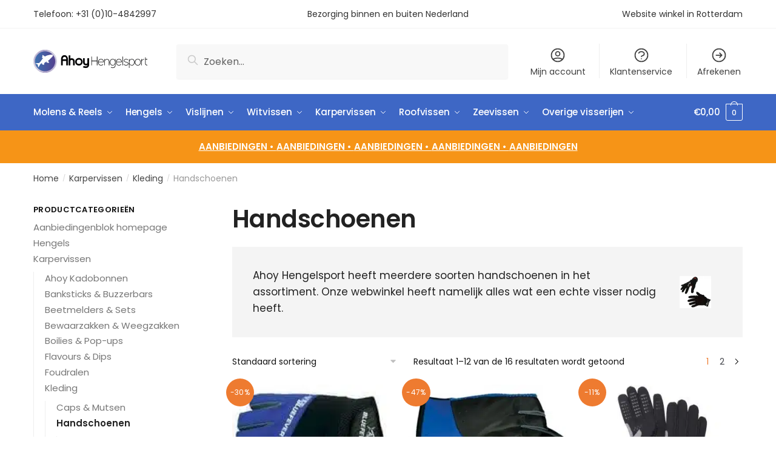

--- FILE ---
content_type: text/html; charset=UTF-8
request_url: https://www.ahoywinkelonline.nl/karpervissen/kleding-1-karpervissen/handschoenen-1-kleding-1-karpervissen/
body_size: 35926
content:
<!doctype html>
<html lang="nl-NL" prefix="og: https://ogp.me/ns#">
<head><meta charset="UTF-8"><script>if(navigator.userAgent.match(/MSIE|Internet Explorer/i)||navigator.userAgent.match(/Trident\/7\..*?rv:11/i)){var href=document.location.href;if(!href.match(/[?&]nowprocket/)){if(href.indexOf("?")==-1){if(href.indexOf("#")==-1){document.location.href=href+"?nowprocket=1"}else{document.location.href=href.replace("#","?nowprocket=1#")}}else{if(href.indexOf("#")==-1){document.location.href=href+"&nowprocket=1"}else{document.location.href=href.replace("#","&nowprocket=1#")}}}}</script><script>(()=>{class RocketLazyLoadScripts{constructor(){this.v="2.0.4",this.userEvents=["keydown","keyup","mousedown","mouseup","mousemove","mouseover","mouseout","touchmove","touchstart","touchend","touchcancel","wheel","click","dblclick","input"],this.attributeEvents=["onblur","onclick","oncontextmenu","ondblclick","onfocus","onmousedown","onmouseenter","onmouseleave","onmousemove","onmouseout","onmouseover","onmouseup","onmousewheel","onscroll","onsubmit"]}async t(){this.i(),this.o(),/iP(ad|hone)/.test(navigator.userAgent)&&this.h(),this.u(),this.l(this),this.m(),this.k(this),this.p(this),this._(),await Promise.all([this.R(),this.L()]),this.lastBreath=Date.now(),this.S(this),this.P(),this.D(),this.O(),this.M(),await this.C(this.delayedScripts.normal),await this.C(this.delayedScripts.defer),await this.C(this.delayedScripts.async),await this.T(),await this.F(),await this.j(),await this.A(),window.dispatchEvent(new Event("rocket-allScriptsLoaded")),this.everythingLoaded=!0,this.lastTouchEnd&&await new Promise(t=>setTimeout(t,500-Date.now()+this.lastTouchEnd)),this.I(),this.H(),this.U(),this.W()}i(){this.CSPIssue=sessionStorage.getItem("rocketCSPIssue"),document.addEventListener("securitypolicyviolation",t=>{this.CSPIssue||"script-src-elem"!==t.violatedDirective||"data"!==t.blockedURI||(this.CSPIssue=!0,sessionStorage.setItem("rocketCSPIssue",!0))},{isRocket:!0})}o(){window.addEventListener("pageshow",t=>{this.persisted=t.persisted,this.realWindowLoadedFired=!0},{isRocket:!0}),window.addEventListener("pagehide",()=>{this.onFirstUserAction=null},{isRocket:!0})}h(){let t;function e(e){t=e}window.addEventListener("touchstart",e,{isRocket:!0}),window.addEventListener("touchend",function i(o){o.changedTouches[0]&&t.changedTouches[0]&&Math.abs(o.changedTouches[0].pageX-t.changedTouches[0].pageX)<10&&Math.abs(o.changedTouches[0].pageY-t.changedTouches[0].pageY)<10&&o.timeStamp-t.timeStamp<200&&(window.removeEventListener("touchstart",e,{isRocket:!0}),window.removeEventListener("touchend",i,{isRocket:!0}),"INPUT"===o.target.tagName&&"text"===o.target.type||(o.target.dispatchEvent(new TouchEvent("touchend",{target:o.target,bubbles:!0})),o.target.dispatchEvent(new MouseEvent("mouseover",{target:o.target,bubbles:!0})),o.target.dispatchEvent(new PointerEvent("click",{target:o.target,bubbles:!0,cancelable:!0,detail:1,clientX:o.changedTouches[0].clientX,clientY:o.changedTouches[0].clientY})),event.preventDefault()))},{isRocket:!0})}q(t){this.userActionTriggered||("mousemove"!==t.type||this.firstMousemoveIgnored?"keyup"===t.type||"mouseover"===t.type||"mouseout"===t.type||(this.userActionTriggered=!0,this.onFirstUserAction&&this.onFirstUserAction()):this.firstMousemoveIgnored=!0),"click"===t.type&&t.preventDefault(),t.stopPropagation(),t.stopImmediatePropagation(),"touchstart"===this.lastEvent&&"touchend"===t.type&&(this.lastTouchEnd=Date.now()),"click"===t.type&&(this.lastTouchEnd=0),this.lastEvent=t.type,t.composedPath&&t.composedPath()[0].getRootNode()instanceof ShadowRoot&&(t.rocketTarget=t.composedPath()[0]),this.savedUserEvents.push(t)}u(){this.savedUserEvents=[],this.userEventHandler=this.q.bind(this),this.userEvents.forEach(t=>window.addEventListener(t,this.userEventHandler,{passive:!1,isRocket:!0})),document.addEventListener("visibilitychange",this.userEventHandler,{isRocket:!0})}U(){this.userEvents.forEach(t=>window.removeEventListener(t,this.userEventHandler,{passive:!1,isRocket:!0})),document.removeEventListener("visibilitychange",this.userEventHandler,{isRocket:!0}),this.savedUserEvents.forEach(t=>{(t.rocketTarget||t.target).dispatchEvent(new window[t.constructor.name](t.type,t))})}m(){const t="return false",e=Array.from(this.attributeEvents,t=>"data-rocket-"+t),i="["+this.attributeEvents.join("],[")+"]",o="[data-rocket-"+this.attributeEvents.join("],[data-rocket-")+"]",s=(e,i,o)=>{o&&o!==t&&(e.setAttribute("data-rocket-"+i,o),e["rocket"+i]=new Function("event",o),e.setAttribute(i,t))};new MutationObserver(t=>{for(const n of t)"attributes"===n.type&&(n.attributeName.startsWith("data-rocket-")||this.everythingLoaded?n.attributeName.startsWith("data-rocket-")&&this.everythingLoaded&&this.N(n.target,n.attributeName.substring(12)):s(n.target,n.attributeName,n.target.getAttribute(n.attributeName))),"childList"===n.type&&n.addedNodes.forEach(t=>{if(t.nodeType===Node.ELEMENT_NODE)if(this.everythingLoaded)for(const i of[t,...t.querySelectorAll(o)])for(const t of i.getAttributeNames())e.includes(t)&&this.N(i,t.substring(12));else for(const e of[t,...t.querySelectorAll(i)])for(const t of e.getAttributeNames())this.attributeEvents.includes(t)&&s(e,t,e.getAttribute(t))})}).observe(document,{subtree:!0,childList:!0,attributeFilter:[...this.attributeEvents,...e]})}I(){this.attributeEvents.forEach(t=>{document.querySelectorAll("[data-rocket-"+t+"]").forEach(e=>{this.N(e,t)})})}N(t,e){const i=t.getAttribute("data-rocket-"+e);i&&(t.setAttribute(e,i),t.removeAttribute("data-rocket-"+e))}k(t){Object.defineProperty(HTMLElement.prototype,"onclick",{get(){return this.rocketonclick||null},set(e){this.rocketonclick=e,this.setAttribute(t.everythingLoaded?"onclick":"data-rocket-onclick","this.rocketonclick(event)")}})}S(t){function e(e,i){let o=e[i];e[i]=null,Object.defineProperty(e,i,{get:()=>o,set(s){t.everythingLoaded?o=s:e["rocket"+i]=o=s}})}e(document,"onreadystatechange"),e(window,"onload"),e(window,"onpageshow");try{Object.defineProperty(document,"readyState",{get:()=>t.rocketReadyState,set(e){t.rocketReadyState=e},configurable:!0}),document.readyState="loading"}catch(t){console.log("WPRocket DJE readyState conflict, bypassing")}}l(t){this.originalAddEventListener=EventTarget.prototype.addEventListener,this.originalRemoveEventListener=EventTarget.prototype.removeEventListener,this.savedEventListeners=[],EventTarget.prototype.addEventListener=function(e,i,o){o&&o.isRocket||!t.B(e,this)&&!t.userEvents.includes(e)||t.B(e,this)&&!t.userActionTriggered||e.startsWith("rocket-")||t.everythingLoaded?t.originalAddEventListener.call(this,e,i,o):(t.savedEventListeners.push({target:this,remove:!1,type:e,func:i,options:o}),"mouseenter"!==e&&"mouseleave"!==e||t.originalAddEventListener.call(this,e,t.savedUserEvents.push,o))},EventTarget.prototype.removeEventListener=function(e,i,o){o&&o.isRocket||!t.B(e,this)&&!t.userEvents.includes(e)||t.B(e,this)&&!t.userActionTriggered||e.startsWith("rocket-")||t.everythingLoaded?t.originalRemoveEventListener.call(this,e,i,o):t.savedEventListeners.push({target:this,remove:!0,type:e,func:i,options:o})}}J(t,e){this.savedEventListeners=this.savedEventListeners.filter(i=>{let o=i.type,s=i.target||window;return e!==o||t!==s||(this.B(o,s)&&(i.type="rocket-"+o),this.$(i),!1)})}H(){EventTarget.prototype.addEventListener=this.originalAddEventListener,EventTarget.prototype.removeEventListener=this.originalRemoveEventListener,this.savedEventListeners.forEach(t=>this.$(t))}$(t){t.remove?this.originalRemoveEventListener.call(t.target,t.type,t.func,t.options):this.originalAddEventListener.call(t.target,t.type,t.func,t.options)}p(t){let e;function i(e){return t.everythingLoaded?e:e.split(" ").map(t=>"load"===t||t.startsWith("load.")?"rocket-jquery-load":t).join(" ")}function o(o){function s(e){const s=o.fn[e];o.fn[e]=o.fn.init.prototype[e]=function(){return this[0]===window&&t.userActionTriggered&&("string"==typeof arguments[0]||arguments[0]instanceof String?arguments[0]=i(arguments[0]):"object"==typeof arguments[0]&&Object.keys(arguments[0]).forEach(t=>{const e=arguments[0][t];delete arguments[0][t],arguments[0][i(t)]=e})),s.apply(this,arguments),this}}if(o&&o.fn&&!t.allJQueries.includes(o)){const e={DOMContentLoaded:[],"rocket-DOMContentLoaded":[]};for(const t in e)document.addEventListener(t,()=>{e[t].forEach(t=>t())},{isRocket:!0});o.fn.ready=o.fn.init.prototype.ready=function(i){function s(){parseInt(o.fn.jquery)>2?setTimeout(()=>i.bind(document)(o)):i.bind(document)(o)}return"function"==typeof i&&(t.realDomReadyFired?!t.userActionTriggered||t.fauxDomReadyFired?s():e["rocket-DOMContentLoaded"].push(s):e.DOMContentLoaded.push(s)),o([])},s("on"),s("one"),s("off"),t.allJQueries.push(o)}e=o}t.allJQueries=[],o(window.jQuery),Object.defineProperty(window,"jQuery",{get:()=>e,set(t){o(t)}})}P(){const t=new Map;document.write=document.writeln=function(e){const i=document.currentScript,o=document.createRange(),s=i.parentElement;let n=t.get(i);void 0===n&&(n=i.nextSibling,t.set(i,n));const c=document.createDocumentFragment();o.setStart(c,0),c.appendChild(o.createContextualFragment(e)),s.insertBefore(c,n)}}async R(){return new Promise(t=>{this.userActionTriggered?t():this.onFirstUserAction=t})}async L(){return new Promise(t=>{document.addEventListener("DOMContentLoaded",()=>{this.realDomReadyFired=!0,t()},{isRocket:!0})})}async j(){return this.realWindowLoadedFired?Promise.resolve():new Promise(t=>{window.addEventListener("load",t,{isRocket:!0})})}M(){this.pendingScripts=[];this.scriptsMutationObserver=new MutationObserver(t=>{for(const e of t)e.addedNodes.forEach(t=>{"SCRIPT"!==t.tagName||t.noModule||t.isWPRocket||this.pendingScripts.push({script:t,promise:new Promise(e=>{const i=()=>{const i=this.pendingScripts.findIndex(e=>e.script===t);i>=0&&this.pendingScripts.splice(i,1),e()};t.addEventListener("load",i,{isRocket:!0}),t.addEventListener("error",i,{isRocket:!0}),setTimeout(i,1e3)})})})}),this.scriptsMutationObserver.observe(document,{childList:!0,subtree:!0})}async F(){await this.X(),this.pendingScripts.length?(await this.pendingScripts[0].promise,await this.F()):this.scriptsMutationObserver.disconnect()}D(){this.delayedScripts={normal:[],async:[],defer:[]},document.querySelectorAll("script[type$=rocketlazyloadscript]").forEach(t=>{t.hasAttribute("data-rocket-src")?t.hasAttribute("async")&&!1!==t.async?this.delayedScripts.async.push(t):t.hasAttribute("defer")&&!1!==t.defer||"module"===t.getAttribute("data-rocket-type")?this.delayedScripts.defer.push(t):this.delayedScripts.normal.push(t):this.delayedScripts.normal.push(t)})}async _(){await this.L();let t=[];document.querySelectorAll("script[type$=rocketlazyloadscript][data-rocket-src]").forEach(e=>{let i=e.getAttribute("data-rocket-src");if(i&&!i.startsWith("data:")){i.startsWith("//")&&(i=location.protocol+i);try{const o=new URL(i).origin;o!==location.origin&&t.push({src:o,crossOrigin:e.crossOrigin||"module"===e.getAttribute("data-rocket-type")})}catch(t){}}}),t=[...new Map(t.map(t=>[JSON.stringify(t),t])).values()],this.Y(t,"preconnect")}async G(t){if(await this.K(),!0!==t.noModule||!("noModule"in HTMLScriptElement.prototype))return new Promise(e=>{let i;function o(){(i||t).setAttribute("data-rocket-status","executed"),e()}try{if(navigator.userAgent.includes("Firefox/")||""===navigator.vendor||this.CSPIssue)i=document.createElement("script"),[...t.attributes].forEach(t=>{let e=t.nodeName;"type"!==e&&("data-rocket-type"===e&&(e="type"),"data-rocket-src"===e&&(e="src"),i.setAttribute(e,t.nodeValue))}),t.text&&(i.text=t.text),t.nonce&&(i.nonce=t.nonce),i.hasAttribute("src")?(i.addEventListener("load",o,{isRocket:!0}),i.addEventListener("error",()=>{i.setAttribute("data-rocket-status","failed-network"),e()},{isRocket:!0}),setTimeout(()=>{i.isConnected||e()},1)):(i.text=t.text,o()),i.isWPRocket=!0,t.parentNode.replaceChild(i,t);else{const i=t.getAttribute("data-rocket-type"),s=t.getAttribute("data-rocket-src");i?(t.type=i,t.removeAttribute("data-rocket-type")):t.removeAttribute("type"),t.addEventListener("load",o,{isRocket:!0}),t.addEventListener("error",i=>{this.CSPIssue&&i.target.src.startsWith("data:")?(console.log("WPRocket: CSP fallback activated"),t.removeAttribute("src"),this.G(t).then(e)):(t.setAttribute("data-rocket-status","failed-network"),e())},{isRocket:!0}),s?(t.fetchPriority="high",t.removeAttribute("data-rocket-src"),t.src=s):t.src="data:text/javascript;base64,"+window.btoa(unescape(encodeURIComponent(t.text)))}}catch(i){t.setAttribute("data-rocket-status","failed-transform"),e()}});t.setAttribute("data-rocket-status","skipped")}async C(t){const e=t.shift();return e?(e.isConnected&&await this.G(e),this.C(t)):Promise.resolve()}O(){this.Y([...this.delayedScripts.normal,...this.delayedScripts.defer,...this.delayedScripts.async],"preload")}Y(t,e){this.trash=this.trash||[];let i=!0;var o=document.createDocumentFragment();t.forEach(t=>{const s=t.getAttribute&&t.getAttribute("data-rocket-src")||t.src;if(s&&!s.startsWith("data:")){const n=document.createElement("link");n.href=s,n.rel=e,"preconnect"!==e&&(n.as="script",n.fetchPriority=i?"high":"low"),t.getAttribute&&"module"===t.getAttribute("data-rocket-type")&&(n.crossOrigin=!0),t.crossOrigin&&(n.crossOrigin=t.crossOrigin),t.integrity&&(n.integrity=t.integrity),t.nonce&&(n.nonce=t.nonce),o.appendChild(n),this.trash.push(n),i=!1}}),document.head.appendChild(o)}W(){this.trash.forEach(t=>t.remove())}async T(){try{document.readyState="interactive"}catch(t){}this.fauxDomReadyFired=!0;try{await this.K(),this.J(document,"readystatechange"),document.dispatchEvent(new Event("rocket-readystatechange")),await this.K(),document.rocketonreadystatechange&&document.rocketonreadystatechange(),await this.K(),this.J(document,"DOMContentLoaded"),document.dispatchEvent(new Event("rocket-DOMContentLoaded")),await this.K(),this.J(window,"DOMContentLoaded"),window.dispatchEvent(new Event("rocket-DOMContentLoaded"))}catch(t){console.error(t)}}async A(){try{document.readyState="complete"}catch(t){}try{await this.K(),this.J(document,"readystatechange"),document.dispatchEvent(new Event("rocket-readystatechange")),await this.K(),document.rocketonreadystatechange&&document.rocketonreadystatechange(),await this.K(),this.J(window,"load"),window.dispatchEvent(new Event("rocket-load")),await this.K(),window.rocketonload&&window.rocketonload(),await this.K(),this.allJQueries.forEach(t=>t(window).trigger("rocket-jquery-load")),await this.K(),this.J(window,"pageshow");const t=new Event("rocket-pageshow");t.persisted=this.persisted,window.dispatchEvent(t),await this.K(),window.rocketonpageshow&&window.rocketonpageshow({persisted:this.persisted})}catch(t){console.error(t)}}async K(){Date.now()-this.lastBreath>45&&(await this.X(),this.lastBreath=Date.now())}async X(){return document.hidden?new Promise(t=>setTimeout(t)):new Promise(t=>requestAnimationFrame(t))}B(t,e){return e===document&&"readystatechange"===t||(e===document&&"DOMContentLoaded"===t||(e===window&&"DOMContentLoaded"===t||(e===window&&"load"===t||e===window&&"pageshow"===t)))}static run(){(new RocketLazyLoadScripts).t()}}RocketLazyLoadScripts.run()})();</script>

<meta name="viewport" content="height=device-height, width=device-width, initial-scale=1">
<link rel="profile" href="https://gmpg.org/xfn/11">
<link rel="pingback" href="https://www.ahoywinkelonline.nl/xmlrpc.php">


<!-- Google Tag Manager for WordPress by gtm4wp.com -->
<script data-cfasync="false" data-pagespeed-no-defer>
	var gtm4wp_datalayer_name = "dataLayer";
	var dataLayer = dataLayer || [];
	const gtm4wp_use_sku_instead = 0;
	const gtm4wp_currency = 'EUR';
	const gtm4wp_product_per_impression = 0;
	const gtm4wp_clear_ecommerce = false;
	const gtm4wp_datalayer_max_timeout = 2000;
</script>
<!-- End Google Tag Manager for WordPress by gtm4wp.com -->
<!-- Search Engine Optimization door Rank Math - https://rankmath.com/ -->
<title>Handschoenen Archieven - Ahoy Hengelsport</title>
<meta name="robots" content="index, follow, max-snippet:-1, max-video-preview:-1, max-image-preview:large"/>
<link rel="canonical" href="https://www.ahoywinkelonline.nl/karpervissen/kleding-1-karpervissen/handschoenen-1-kleding-1-karpervissen/" />
<link rel="next" href="https://www.ahoywinkelonline.nl/karpervissen/kleding-1-karpervissen/handschoenen-1-kleding-1-karpervissen/page/2/" />
<meta property="og:locale" content="nl_NL" />
<meta property="og:type" content="article" />
<meta property="og:title" content="Handschoenen Archieven - Ahoy Hengelsport" />
<meta property="og:description" content="&lt;p&gt;Ahoy Hengelsport heeft meerdere soorten handschoenen in het assortiment. Onze webwinkel heeft namelijk alles wat een echte visser nodig heeft.&lt;/p&gt;" />
<meta property="og:url" content="https://www.ahoywinkelonline.nl/karpervissen/kleding-1-karpervissen/handschoenen-1-kleding-1-karpervissen/" />
<meta property="og:site_name" content="Ahoy Hengelsport" />
<meta property="og:image" content="https://www.ahoywinkelonline.nl/wp-content/uploads/2013/12/Handschoenen_1.jpg" />
<meta property="og:image:secure_url" content="https://www.ahoywinkelonline.nl/wp-content/uploads/2013/12/Handschoenen_1.jpg" />
<meta property="og:image:width" content="200" />
<meta property="og:image:height" content="200" />
<meta property="og:image:alt" content="Handschoenen" />
<meta property="og:image:type" content="image/jpeg" />
<meta name="twitter:card" content="summary_large_image" />
<meta name="twitter:title" content="Handschoenen Archieven - Ahoy Hengelsport" />
<meta name="twitter:description" content="&lt;p&gt;Ahoy Hengelsport heeft meerdere soorten handschoenen in het assortiment. Onze webwinkel heeft namelijk alles wat een echte visser nodig heeft.&lt;/p&gt;" />
<meta name="twitter:image" content="https://www.ahoywinkelonline.nl/wp-content/uploads/2024/10/ahoy_hengelsport.png" />
<meta name="twitter:label1" content="Producten" />
<meta name="twitter:data1" content="14" />
<script type="application/ld+json" class="rank-math-schema">{"@context":"https://schema.org","@graph":[{"@type":"Organization","@id":"https://www.ahoywinkelonline.nl/#organization","name":"Ahoy Hengelsport","url":"https://www.ahoywinkelonline.nl","logo":{"@type":"ImageObject","@id":"https://www.ahoywinkelonline.nl/#logo","url":"https://www.ahoywinkelonline.nl/wp-content/uploads/2024/10/ahoy_hengelsport-2-icon.png","contentUrl":"https://www.ahoywinkelonline.nl/wp-content/uploads/2024/10/ahoy_hengelsport-2-icon.png","caption":"Ahoy Hengelsport","inLanguage":"nl-NL","width":"800","height":"800"}},{"@type":"WebSite","@id":"https://www.ahoywinkelonline.nl/#website","url":"https://www.ahoywinkelonline.nl","name":"Ahoy Hengelsport","publisher":{"@id":"https://www.ahoywinkelonline.nl/#organization"},"inLanguage":"nl-NL"},{"@type":"CollectionPage","@id":"https://www.ahoywinkelonline.nl/karpervissen/kleding-1-karpervissen/handschoenen-1-kleding-1-karpervissen/#webpage","url":"https://www.ahoywinkelonline.nl/karpervissen/kleding-1-karpervissen/handschoenen-1-kleding-1-karpervissen/","name":"Handschoenen Archieven - Ahoy Hengelsport","isPartOf":{"@id":"https://www.ahoywinkelonline.nl/#website"},"inLanguage":"nl-NL"},{"@context":"https://schema.org/","@graph":[{"@type":"Product","name":"Aftco Short Pump - Ahoy Hengelsport","url":"https://www.ahoywinkelonline.nl/aftco-short-pump/","@id":"https://www.ahoywinkelonline.nl/aftco-short-pump/","description":"Aftco Short Pump AFTCO Short Pump fingerless fishing gloves are versatile gloves with half-fingers hand protection for a sensitive \"feel\" when rigging baits and tying knots. These fingerless fishing gloves have Tacky-Grip palms for added durability, and finger vent holes to help drain water. Spandura&reg; backing keeps hands cool and protected, as does the vented, foam-backed mesh cuff, secured with a Velcro&reg; closure. Whether grinding on a billfish in the fighting chair or pulling on a big tuna in stand-up gear, these fingerless fishing gloves reduce fatigue and punishment during long battles."},{"@type":"Product","name":"Aftco Short Pump Long Range Gloves - Ahoy Hengelsport","url":"https://www.ahoywinkelonline.nl/aftco-short-pump-long-range-gloves/","@id":"https://www.ahoywinkelonline.nl/aftco-short-pump-long-range-gloves/","description":"Aftco Short Pump Long Range Gloves AFTCO Short Pump Long Range fishing gloves are lightweight with short fingers, designed with long range fishing and braided-line fisherman in mind. Index and middle fingers, plus thumb are longer for added protection, and super tough Amortex reinforces the glove from forefinger to thumb for safe handling and super lines. Tacky-Grip palms for added durability, and finger vent holes to help drain water. Spandura&reg; backing keeps hands cool and protected, as does the vented, foam-backed mesh cuff, secured with a Velcro&reg; closure. Ideal for long stand-up battles with big fish."},{"@type":"Product","name":"Dam Light Neo Liner Handschoenen - Ahoy Hengelsport","url":"https://www.ahoywinkelonline.nl/dam-light-neo-liner-handschoenen/","@id":"https://www.ahoywinkelonline.nl/dam-light-neo-liner-handschoenen/","description":"Houd je handen warm maar behoud toch een grote behendigheid met deze dunne maar warme neopreen stretchhandschoenen - perfect voor een breed scala aan vistoepassingen. Met een su\u00e8de patch op de duim en wijsvinger en siliconen print op de handpalm voor verbeterde grip, de vingers zijn ook voorzien van extra antislip stippen. Dunne stretch tussen de vingers zorgt voor optimaal comfort en bewegingsvrijheid. Een geweldige prijs-kwaliteitverhouding neopreen handschoen. \u2022 Zacht en warm neopreen \u2022 Extra rekbaar materiaal tussen de vingers \u2022 Siliconen print op handpalm voor fantastische grip \u2022 90% nylon/10% elastaan"},{"@type":"Product","name":"Eiger Fleece Glove - Ahoy Hengelsport","url":"https://www.ahoywinkelonline.nl/eiger-fleece-glove/","@id":"https://www.ahoywinkelonline.nl/eiger-fleece-glove/","description":"Eiger Fleece Glove"},{"@type":"Product","name":"Fladen Foot warmer insoles - Ahoy Hengelsport","url":"https://www.ahoywinkelonline.nl/fladen-foot-warmer-insoles/","@id":"https://www.ahoywinkelonline.nl/fladen-foot-warmer-insoles/","description":"Voetverwarmende inlegzolen \u2013 directe warmte tot wel 12 uur. Activeren door simpelweg de verpakking te openen \u2013 direct klaar voor gebruik."},{"@type":"Product","name":"Fladen hand warmer - Ahoy Hengelsport","url":"https://www.ahoywinkelonline.nl/fladen-hand-warmer/","@id":"https://www.ahoywinkelonline.nl/fladen-hand-warmer/","description":"De warmte overal mee naartoe nemen en gebruiken wanneer u die het meest nodig hebt. Perfect om in uw zakken, handschoenen te bewaren. U activeert de warmte door simpelweg de verpakking te openen; de warmteafgifte begint direct."},{"@type":"Product","name":"Gamakatsu Casting Protection Glove - Ahoy Hengelsport","url":"https://www.ahoywinkelonline.nl/gamakatsu-casting-protection-glove/","@id":"https://www.ahoywinkelonline.nl/gamakatsu-casting-protection-glove/","description":"De Gamakatsu Casting Protection Glove is de perfecte werphandschoen voor de bescherming van je vinger tijdens het werpen. Gemaakt van hoogwaardig leer en neopreen in combinatie met een mesh-materiaal. Perfecte pasvorm!"},{"@type":"Product","name":"Gamakatsu G-Gloves Touch - Ahoy Hengelsport","url":"https://www.ahoywinkelonline.nl/gamakatsu-g-gloves-touch/","@id":"https://www.ahoywinkelonline.nl/gamakatsu-g-gloves-touch/","description":"Met de Gamakatsu G-Gloves Touch blijf je warm en comfortabel tijdens de koudste visdagen. Deze handschoenen zijn gemaakt van sterk, ademend materiaal en sluiten nauw om je pols, zodat er geen water naar binnen kan. De fleecevoering zorgt voor extra warmte, terwijl de lichtgewicht stof met rek je handen droog en comfortabel houdt."},{"@type":"Product","name":"Gamakatsu Power Thermal Gloves - Ahoy Hengelsport","url":"https://www.ahoywinkelonline.nl/gamakatsu-power-thermal-gloves/","@id":"https://www.ahoywinkelonline.nl/gamakatsu-power-thermal-gloves/","description":"Deze handschoenen bieden je de mogelijkheid om de toppen van je wijsvinger, middelvinger en je duim bloot te leggen terwijl je de handschoen aan hebt. Dit is super handig wanneer je even een knoopje moet leggen of een vis moet onthaken. Na het werk bedek je de handschoenen weer waarna ze weer beschermd zijn en warm worden."},{"@type":"Product","name":"Kinetic NeoSkin Waterproof Glove - Ahoy Hengelsport","url":"https://www.ahoywinkelonline.nl/kinetic-neoskin-waterproof-glove/","@id":"https://www.ahoywinkelonline.nl/kinetic-neoskin-waterproof-glove/","description":"Kinetic NeoSkin Waterproof Glove: voor comfort en grip Deze handschoen is niet alleen ontworpen om je handen droog te houden, maar ook om je een uitstekende grip te geven. De antisliphandgreep zorgt er voor dat je altijd de controle behoudt, zelfs in natte en gladde omstandigheden. Zo kun je je volledig concentreren op wat echt belangrijk is: het vangen van die ene grote vis. - Materiaal: 2,5 mm neopreen - Waterdicht: 100% - Extra: Antisliphandgreep"},{"@type":"Product","name":"Penn SW Tool Casting Gloves - Ahoy Hengelsport","url":"https://www.ahoywinkelonline.nl/penn-sw-tool-casting-gloves/","@id":"https://www.ahoywinkelonline.nl/penn-sw-tool-casting-gloves/","description":"De Penn SW Tool Casting Gloves zijn speciaal ontworpen voor vissers die op zoek zijn naar comfort en bescherming tijdens het werpen. Verkrijgbaar in meerdere maten, zijn deze lichtgewicht handschoenen ideaal voor langdurig gebruik. Ze bieden bescherming voor de palm, duim en wijsvinger, wat essentieel is voor het moeiteloos werpen van de hengel. Let op: deze handschoenen zijn niet geschikt voor de wasmachine en moeten handmatig gewassen worden om hun duurzaamheid te behouden."},{"@type":"Product","name":"Penn SW Tool Leader Gloves - Ahoy Hengelsport","url":"https://www.ahoywinkelonline.nl/penn-sw-tool-leader-gloves/","@id":"https://www.ahoywinkelonline.nl/penn-sw-tool-leader-gloves/","description":"Deze lichtgewicht en ademende handschoenen zijn ontworpen voor maximale bescherming en grip tijdens het vissen. Dankzij het verstelbare polslipje bieden ze een comfortabele pasvorm, terwijl de verstevigde handpalm extra duurzaamheid garandeert. De achterkant van de handschoen is speciaal ontworpen om de handen te beschermen bij het landen van vissen. Verkrijgbaar in meerdere maten en ideaal voor elke visser die betrouwbaarheid en comfort zoekt. Let op: alleen met de hand wassen/inweken!"}]}]}</script>
<!-- /Rank Math WordPress SEO plugin -->


<link rel="alternate" type="application/rss+xml" title="Ahoy Hengelsport &raquo; feed" href="https://www.ahoywinkelonline.nl/feed/" />
<link rel="alternate" type="application/rss+xml" title="Ahoy Hengelsport &raquo; reacties feed" href="https://www.ahoywinkelonline.nl/comments/feed/" />
<link rel="alternate" type="application/rss+xml" title="Ahoy Hengelsport &raquo; Handschoenen Categorie feed" href="https://www.ahoywinkelonline.nl/karpervissen/kleding-1-karpervissen/handschoenen-1-kleding-1-karpervissen/feed/" />
<style id='wp-img-auto-sizes-contain-inline-css' type='text/css'>
img:is([sizes=auto i],[sizes^="auto," i]){contain-intrinsic-size:3000px 1500px}
/*# sourceURL=wp-img-auto-sizes-contain-inline-css */
</style>
<style id='wp-emoji-styles-inline-css' type='text/css'>

	img.wp-smiley, img.emoji {
		display: inline !important;
		border: none !important;
		box-shadow: none !important;
		height: 1em !important;
		width: 1em !important;
		margin: 0 0.07em !important;
		vertical-align: -0.1em !important;
		background: none !important;
		padding: 0 !important;
	}
/*# sourceURL=wp-emoji-styles-inline-css */
</style>
<link rel='stylesheet' id='wp-block-library-css' href='https://www.ahoywinkelonline.nl/wp-includes/css/dist/block-library/style.min.css?ver=6.9' type='text/css' media='all' />
<style id='classic-theme-styles-inline-css' type='text/css'>
/*! This file is auto-generated */
.wp-block-button__link{color:#fff;background-color:#32373c;border-radius:9999px;box-shadow:none;text-decoration:none;padding:calc(.667em + 2px) calc(1.333em + 2px);font-size:1.125em}.wp-block-file__button{background:#32373c;color:#fff;text-decoration:none}
/*# sourceURL=/wp-includes/css/classic-themes.min.css */
</style>
<style id='global-styles-inline-css' type='text/css'>
:root{--wp--preset--aspect-ratio--square: 1;--wp--preset--aspect-ratio--4-3: 4/3;--wp--preset--aspect-ratio--3-4: 3/4;--wp--preset--aspect-ratio--3-2: 3/2;--wp--preset--aspect-ratio--2-3: 2/3;--wp--preset--aspect-ratio--16-9: 16/9;--wp--preset--aspect-ratio--9-16: 9/16;--wp--preset--color--black: #000000;--wp--preset--color--cyan-bluish-gray: #abb8c3;--wp--preset--color--white: #ffffff;--wp--preset--color--pale-pink: #f78da7;--wp--preset--color--vivid-red: #cf2e2e;--wp--preset--color--luminous-vivid-orange: #ff6900;--wp--preset--color--luminous-vivid-amber: #fcb900;--wp--preset--color--light-green-cyan: #7bdcb5;--wp--preset--color--vivid-green-cyan: #00d084;--wp--preset--color--pale-cyan-blue: #8ed1fc;--wp--preset--color--vivid-cyan-blue: #0693e3;--wp--preset--color--vivid-purple: #9b51e0;--wp--preset--gradient--vivid-cyan-blue-to-vivid-purple: linear-gradient(135deg,rgb(6,147,227) 0%,rgb(155,81,224) 100%);--wp--preset--gradient--light-green-cyan-to-vivid-green-cyan: linear-gradient(135deg,rgb(122,220,180) 0%,rgb(0,208,130) 100%);--wp--preset--gradient--luminous-vivid-amber-to-luminous-vivid-orange: linear-gradient(135deg,rgb(252,185,0) 0%,rgb(255,105,0) 100%);--wp--preset--gradient--luminous-vivid-orange-to-vivid-red: linear-gradient(135deg,rgb(255,105,0) 0%,rgb(207,46,46) 100%);--wp--preset--gradient--very-light-gray-to-cyan-bluish-gray: linear-gradient(135deg,rgb(238,238,238) 0%,rgb(169,184,195) 100%);--wp--preset--gradient--cool-to-warm-spectrum: linear-gradient(135deg,rgb(74,234,220) 0%,rgb(151,120,209) 20%,rgb(207,42,186) 40%,rgb(238,44,130) 60%,rgb(251,105,98) 80%,rgb(254,248,76) 100%);--wp--preset--gradient--blush-light-purple: linear-gradient(135deg,rgb(255,206,236) 0%,rgb(152,150,240) 100%);--wp--preset--gradient--blush-bordeaux: linear-gradient(135deg,rgb(254,205,165) 0%,rgb(254,45,45) 50%,rgb(107,0,62) 100%);--wp--preset--gradient--luminous-dusk: linear-gradient(135deg,rgb(255,203,112) 0%,rgb(199,81,192) 50%,rgb(65,88,208) 100%);--wp--preset--gradient--pale-ocean: linear-gradient(135deg,rgb(255,245,203) 0%,rgb(182,227,212) 50%,rgb(51,167,181) 100%);--wp--preset--gradient--electric-grass: linear-gradient(135deg,rgb(202,248,128) 0%,rgb(113,206,126) 100%);--wp--preset--gradient--midnight: linear-gradient(135deg,rgb(2,3,129) 0%,rgb(40,116,252) 100%);--wp--preset--font-size--small: 13px;--wp--preset--font-size--medium: 20px;--wp--preset--font-size--large: 36px;--wp--preset--font-size--x-large: 42px;--wp--preset--spacing--20: 0.44rem;--wp--preset--spacing--30: 0.67rem;--wp--preset--spacing--40: 1rem;--wp--preset--spacing--50: 1.5rem;--wp--preset--spacing--60: 2.25rem;--wp--preset--spacing--70: 3.38rem;--wp--preset--spacing--80: 5.06rem;--wp--preset--shadow--natural: 6px 6px 9px rgba(0, 0, 0, 0.2);--wp--preset--shadow--deep: 12px 12px 50px rgba(0, 0, 0, 0.4);--wp--preset--shadow--sharp: 6px 6px 0px rgba(0, 0, 0, 0.2);--wp--preset--shadow--outlined: 6px 6px 0px -3px rgb(255, 255, 255), 6px 6px rgb(0, 0, 0);--wp--preset--shadow--crisp: 6px 6px 0px rgb(0, 0, 0);}:where(.is-layout-flex){gap: 0.5em;}:where(.is-layout-grid){gap: 0.5em;}body .is-layout-flex{display: flex;}.is-layout-flex{flex-wrap: wrap;align-items: center;}.is-layout-flex > :is(*, div){margin: 0;}body .is-layout-grid{display: grid;}.is-layout-grid > :is(*, div){margin: 0;}:where(.wp-block-columns.is-layout-flex){gap: 2em;}:where(.wp-block-columns.is-layout-grid){gap: 2em;}:where(.wp-block-post-template.is-layout-flex){gap: 1.25em;}:where(.wp-block-post-template.is-layout-grid){gap: 1.25em;}.has-black-color{color: var(--wp--preset--color--black) !important;}.has-cyan-bluish-gray-color{color: var(--wp--preset--color--cyan-bluish-gray) !important;}.has-white-color{color: var(--wp--preset--color--white) !important;}.has-pale-pink-color{color: var(--wp--preset--color--pale-pink) !important;}.has-vivid-red-color{color: var(--wp--preset--color--vivid-red) !important;}.has-luminous-vivid-orange-color{color: var(--wp--preset--color--luminous-vivid-orange) !important;}.has-luminous-vivid-amber-color{color: var(--wp--preset--color--luminous-vivid-amber) !important;}.has-light-green-cyan-color{color: var(--wp--preset--color--light-green-cyan) !important;}.has-vivid-green-cyan-color{color: var(--wp--preset--color--vivid-green-cyan) !important;}.has-pale-cyan-blue-color{color: var(--wp--preset--color--pale-cyan-blue) !important;}.has-vivid-cyan-blue-color{color: var(--wp--preset--color--vivid-cyan-blue) !important;}.has-vivid-purple-color{color: var(--wp--preset--color--vivid-purple) !important;}.has-black-background-color{background-color: var(--wp--preset--color--black) !important;}.has-cyan-bluish-gray-background-color{background-color: var(--wp--preset--color--cyan-bluish-gray) !important;}.has-white-background-color{background-color: var(--wp--preset--color--white) !important;}.has-pale-pink-background-color{background-color: var(--wp--preset--color--pale-pink) !important;}.has-vivid-red-background-color{background-color: var(--wp--preset--color--vivid-red) !important;}.has-luminous-vivid-orange-background-color{background-color: var(--wp--preset--color--luminous-vivid-orange) !important;}.has-luminous-vivid-amber-background-color{background-color: var(--wp--preset--color--luminous-vivid-amber) !important;}.has-light-green-cyan-background-color{background-color: var(--wp--preset--color--light-green-cyan) !important;}.has-vivid-green-cyan-background-color{background-color: var(--wp--preset--color--vivid-green-cyan) !important;}.has-pale-cyan-blue-background-color{background-color: var(--wp--preset--color--pale-cyan-blue) !important;}.has-vivid-cyan-blue-background-color{background-color: var(--wp--preset--color--vivid-cyan-blue) !important;}.has-vivid-purple-background-color{background-color: var(--wp--preset--color--vivid-purple) !important;}.has-black-border-color{border-color: var(--wp--preset--color--black) !important;}.has-cyan-bluish-gray-border-color{border-color: var(--wp--preset--color--cyan-bluish-gray) !important;}.has-white-border-color{border-color: var(--wp--preset--color--white) !important;}.has-pale-pink-border-color{border-color: var(--wp--preset--color--pale-pink) !important;}.has-vivid-red-border-color{border-color: var(--wp--preset--color--vivid-red) !important;}.has-luminous-vivid-orange-border-color{border-color: var(--wp--preset--color--luminous-vivid-orange) !important;}.has-luminous-vivid-amber-border-color{border-color: var(--wp--preset--color--luminous-vivid-amber) !important;}.has-light-green-cyan-border-color{border-color: var(--wp--preset--color--light-green-cyan) !important;}.has-vivid-green-cyan-border-color{border-color: var(--wp--preset--color--vivid-green-cyan) !important;}.has-pale-cyan-blue-border-color{border-color: var(--wp--preset--color--pale-cyan-blue) !important;}.has-vivid-cyan-blue-border-color{border-color: var(--wp--preset--color--vivid-cyan-blue) !important;}.has-vivid-purple-border-color{border-color: var(--wp--preset--color--vivid-purple) !important;}.has-vivid-cyan-blue-to-vivid-purple-gradient-background{background: var(--wp--preset--gradient--vivid-cyan-blue-to-vivid-purple) !important;}.has-light-green-cyan-to-vivid-green-cyan-gradient-background{background: var(--wp--preset--gradient--light-green-cyan-to-vivid-green-cyan) !important;}.has-luminous-vivid-amber-to-luminous-vivid-orange-gradient-background{background: var(--wp--preset--gradient--luminous-vivid-amber-to-luminous-vivid-orange) !important;}.has-luminous-vivid-orange-to-vivid-red-gradient-background{background: var(--wp--preset--gradient--luminous-vivid-orange-to-vivid-red) !important;}.has-very-light-gray-to-cyan-bluish-gray-gradient-background{background: var(--wp--preset--gradient--very-light-gray-to-cyan-bluish-gray) !important;}.has-cool-to-warm-spectrum-gradient-background{background: var(--wp--preset--gradient--cool-to-warm-spectrum) !important;}.has-blush-light-purple-gradient-background{background: var(--wp--preset--gradient--blush-light-purple) !important;}.has-blush-bordeaux-gradient-background{background: var(--wp--preset--gradient--blush-bordeaux) !important;}.has-luminous-dusk-gradient-background{background: var(--wp--preset--gradient--luminous-dusk) !important;}.has-pale-ocean-gradient-background{background: var(--wp--preset--gradient--pale-ocean) !important;}.has-electric-grass-gradient-background{background: var(--wp--preset--gradient--electric-grass) !important;}.has-midnight-gradient-background{background: var(--wp--preset--gradient--midnight) !important;}.has-small-font-size{font-size: var(--wp--preset--font-size--small) !important;}.has-medium-font-size{font-size: var(--wp--preset--font-size--medium) !important;}.has-large-font-size{font-size: var(--wp--preset--font-size--large) !important;}.has-x-large-font-size{font-size: var(--wp--preset--font-size--x-large) !important;}
:where(.wp-block-post-template.is-layout-flex){gap: 1.25em;}:where(.wp-block-post-template.is-layout-grid){gap: 1.25em;}
:where(.wp-block-term-template.is-layout-flex){gap: 1.25em;}:where(.wp-block-term-template.is-layout-grid){gap: 1.25em;}
:where(.wp-block-columns.is-layout-flex){gap: 2em;}:where(.wp-block-columns.is-layout-grid){gap: 2em;}
:root :where(.wp-block-pullquote){font-size: 1.5em;line-height: 1.6;}
/*# sourceURL=global-styles-inline-css */
</style>
<link data-minify="1" rel='stylesheet' id='commercekit-wishlist-css-css' href='https://www.ahoywinkelonline.nl/wp-content/cache/min/1/wp-content/plugins/commercegurus-commercekit/assets/css/wishlist.css?ver=1769838953' type='text/css' media='all' />
<link data-minify="1" rel='stylesheet' id='commercekit-ajax-search-css-css' href='https://www.ahoywinkelonline.nl/wp-content/cache/min/1/wp-content/plugins/commercegurus-commercekit/assets/css/ajax-search.css?ver=1769838953' type='text/css' media='all' />
<link data-minify="1" rel='stylesheet' id='wpa-css-css' href='https://www.ahoywinkelonline.nl/wp-content/cache/min/1/wp-content/plugins/honeypot/includes/css/wpa.css?ver=1769838953' type='text/css' media='all' />
<style id='woocommerce-inline-inline-css' type='text/css'>
.woocommerce form .form-row .required { visibility: visible; }
/*# sourceURL=woocommerce-inline-inline-css */
</style>
<link rel='stylesheet' id='shoptimizer-main-min-css' href='https://www.ahoywinkelonline.nl/wp-content/themes/shoptimizer/assets/css/main/main.min.css?ver=2.4.4' type='text/css' media='all' />
<link rel='stylesheet' id='shoptimizer-blog-min-css' href='https://www.ahoywinkelonline.nl/wp-content/themes/shoptimizer/assets/css/main/blog.min.css?ver=2.4.4' type='text/css' media='all' />
<link rel='stylesheet' id='shoptimizer-style-css' href='https://www.ahoywinkelonline.nl/wp-content/themes/shoptimizer/style.css?ver=6.9' type='text/css' media='all' />
<link data-minify="1" rel='stylesheet' id='elementor-icons-css' href='https://www.ahoywinkelonline.nl/wp-content/cache/min/1/wp-content/plugins/elementor/assets/lib/eicons/css/elementor-icons.min.css?ver=1769838953' type='text/css' media='all' />
<link rel='stylesheet' id='elementor-frontend-css' href='https://www.ahoywinkelonline.nl/wp-content/plugins/elementor/assets/css/frontend.min.css?ver=3.34.4' type='text/css' media='all' />
<link rel='stylesheet' id='elementor-post-37272-css' href='https://www.ahoywinkelonline.nl/wp-content/uploads/elementor/css/post-37272.css?ver=1769838953' type='text/css' media='all' />
<link rel='stylesheet' id='mollie-applepaydirect-css' href='https://www.ahoywinkelonline.nl/wp-content/plugins/mollie-payments-for-woocommerce/public/css/mollie-applepaydirect.min.css?ver=1768839897' type='text/css' media='screen' />
<link rel='stylesheet' id='shoptimizer-woocommerce-min-css' href='https://www.ahoywinkelonline.nl/wp-content/themes/shoptimizer/assets/css/main/woocommerce.min.css?ver=2.4.4' type='text/css' media='all' />
<link data-minify="1" rel='stylesheet' id='elementor-gf-local-roboto-css' href='https://www.ahoywinkelonline.nl/wp-content/cache/min/1/wp-content/uploads/elementor/google-fonts/css/roboto.css?ver=1769838953' type='text/css' media='all' />
<link data-minify="1" rel='stylesheet' id='elementor-gf-local-robotoslab-css' href='https://www.ahoywinkelonline.nl/wp-content/cache/min/1/wp-content/uploads/elementor/google-fonts/css/robotoslab.css?ver=1769838953' type='text/css' media='all' />
<script type="rocketlazyloadscript" data-rocket-type="text/javascript" data-rocket-src="https://www.ahoywinkelonline.nl/wp-includes/js/jquery/jquery.min.js?ver=3.7.1" id="jquery-core-js"></script>
<script type="rocketlazyloadscript" data-rocket-type="text/javascript" data-rocket-src="https://www.ahoywinkelonline.nl/wp-includes/js/jquery/jquery-migrate.min.js?ver=3.4.1" id="jquery-migrate-js"></script>
<script type="rocketlazyloadscript" data-rocket-type="text/javascript" data-rocket-src="https://www.ahoywinkelonline.nl/wp-content/plugins/woocommerce/assets/js/jquery-blockui/jquery.blockUI.min.js?ver=2.7.0-wc.10.4.3" id="wc-jquery-blockui-js" defer="defer" data-wp-strategy="defer"></script>
<script type="text/javascript" id="wc-add-to-cart-js-extra">
/* <![CDATA[ */
var wc_add_to_cart_params = {"ajax_url":"/wp-admin/admin-ajax.php","wc_ajax_url":"/?wc-ajax=%%endpoint%%","i18n_view_cart":"Bekijk winkelwagen","cart_url":"https://www.ahoywinkelonline.nl/winkelmand/","is_cart":"","cart_redirect_after_add":"yes"};
//# sourceURL=wc-add-to-cart-js-extra
/* ]]> */
</script>
<script type="rocketlazyloadscript" data-rocket-type="text/javascript" data-rocket-src="https://www.ahoywinkelonline.nl/wp-content/plugins/woocommerce/assets/js/frontend/add-to-cart.min.js?ver=10.4.3" id="wc-add-to-cart-js" defer="defer" data-wp-strategy="defer"></script>
<script type="rocketlazyloadscript" data-rocket-type="text/javascript" data-rocket-src="https://www.ahoywinkelonline.nl/wp-content/plugins/woocommerce/assets/js/js-cookie/js.cookie.min.js?ver=2.1.4-wc.10.4.3" id="wc-js-cookie-js" defer="defer" data-wp-strategy="defer"></script>
<script type="text/javascript" id="woocommerce-js-extra">
/* <![CDATA[ */
var woocommerce_params = {"ajax_url":"/wp-admin/admin-ajax.php","wc_ajax_url":"/?wc-ajax=%%endpoint%%","i18n_password_show":"Wachtwoord weergeven","i18n_password_hide":"Wachtwoord verbergen"};
//# sourceURL=woocommerce-js-extra
/* ]]> */
</script>
<script type="rocketlazyloadscript" data-rocket-type="text/javascript" data-rocket-src="https://www.ahoywinkelonline.nl/wp-content/plugins/woocommerce/assets/js/frontend/woocommerce.min.js?ver=10.4.3" id="woocommerce-js" defer="defer" data-wp-strategy="defer"></script>
<link rel="https://api.w.org/" href="https://www.ahoywinkelonline.nl/wp-json/" /><link rel="alternate" title="JSON" type="application/json" href="https://www.ahoywinkelonline.nl/wp-json/wp/v2/product_cat/15768" /><meta name="generator" content="WordPress 6.9" />
	<script type="rocketlazyloadscript" data-rocket-type="text/javascript">
		var commercekit_ajs = {"ajax_url":"https:\/\/www.ahoywinkelonline.nl\/wp-admin\/admin-ajax.php","ajax_search":1,"char_count":3,"action":"commercekit_ajax_search","loader_icon":"https:\/\/www.ahoywinkelonline.nl\/wp-content\/plugins\/commercegurus-commercekit\/assets\/images\/loader2.gif","no_results_text":"Geen resultaten","placeholder_text":"Zoeken...","layout":"all"}	</script>
	
<!-- Google Tag Manager for WordPress by gtm4wp.com -->
<!-- GTM Container placement set to off -->
<script data-cfasync="false" data-pagespeed-no-defer>
	var dataLayer_content = {"pagePostType":"product","pagePostType2":"tax-product","pageCategory":[]};
	dataLayer.push( dataLayer_content );
</script>
<script type="rocketlazyloadscript" data-cfasync="false" data-pagespeed-no-defer>
	console.warn && console.warn("[GTM4WP] Google Tag Manager container code placement set to OFF !!!");
	console.warn && console.warn("[GTM4WP] Data layer codes are active but GTM container must be loaded using custom coding !!!");
</script>
<!-- End Google Tag Manager for WordPress by gtm4wp.com -->
	<noscript><style>.woocommerce-product-gallery{ opacity: 1 !important; }</style></noscript>
	<meta name="generator" content="Elementor 3.34.4; features: additional_custom_breakpoints; settings: css_print_method-external, google_font-enabled, font_display-auto">
<script type="rocketlazyloadscript">(function(w,d,s,l,i){w[l]=w[l]||[];w[l].push({'gtm.start':
new Date().getTime(),event:'gtm.js'});var f=d.getElementsByTagName(s)[0],
j=d.createElement(s),dl=l!='dataLayer'?'&l='+l:'';j.async=true;j.src=
'https://www.googletagmanager.com/gtm.js?id='+i+dl;f.parentNode.insertBefore(j,f);
})(window,document,'script','dataLayer','GTM-KJJ2DML');</script>
<meta name="google-site-verification" content="BGw8uJLxNBuizNlM2iEzorv6rO7BIkvvhLM-eEujWQU" />
			<style>
				.e-con.e-parent:nth-of-type(n+4):not(.e-lazyloaded):not(.e-no-lazyload),
				.e-con.e-parent:nth-of-type(n+4):not(.e-lazyloaded):not(.e-no-lazyload) * {
					background-image: none !important;
				}
				@media screen and (max-height: 1024px) {
					.e-con.e-parent:nth-of-type(n+3):not(.e-lazyloaded):not(.e-no-lazyload),
					.e-con.e-parent:nth-of-type(n+3):not(.e-lazyloaded):not(.e-no-lazyload) * {
						background-image: none !important;
					}
				}
				@media screen and (max-height: 640px) {
					.e-con.e-parent:nth-of-type(n+2):not(.e-lazyloaded):not(.e-no-lazyload),
					.e-con.e-parent:nth-of-type(n+2):not(.e-lazyloaded):not(.e-no-lazyload) * {
						background-image: none !important;
					}
				}
			</style>
			<link rel="icon" href="https://www.ahoywinkelonline.nl/wp-content/uploads/2020/10/cropped-favicon-ahoy-32x32.png" sizes="32x32" />
<link rel="icon" href="https://www.ahoywinkelonline.nl/wp-content/uploads/2020/10/cropped-favicon-ahoy-192x192.png" sizes="192x192" />
<link rel="apple-touch-icon" href="https://www.ahoywinkelonline.nl/wp-content/uploads/2020/10/cropped-favicon-ahoy-180x180.png" />
<meta name="msapplication-TileImage" content="https://www.ahoywinkelonline.nl/wp-content/uploads/2020/10/cropped-favicon-ahoy-270x270.png" />
		<style type="text/css" id="wp-custom-css">
			@media only screen and (max-width: 767px) {
.search-results article p,.search-results article li,.search-results article ul,.search-results article ol {display:none;}
  }		</style>
		<style id="kirki-inline-styles">.site-header .custom-logo-link img{height:38px;}.is_stuck .logo-mark{width:60px;}.is_stuck .primary-navigation.with-logo .menu-primary-menu-container{margin-left:60px;}.price ins, .summary .yith-wcwl-add-to-wishlist a:before, .commercekit-wishlist a i:before, .commercekit-wishlist-table .price, .commercekit-wishlist-table .price ins, .commercekit-ajs-product-price, .commercekit-ajs-product-price ins, .widget-area .widget.widget_categories a:hover, #secondary .widget ul li a:hover, #secondary.widget-area .widget li.chosen a, .widget-area .widget a:hover, #secondary .widget_recent_comments ul li a:hover, .woocommerce-pagination .page-numbers li .page-numbers.current, div.product p.price, body:not(.mobile-toggled) .main-navigation ul.menu li.full-width.menu-item-has-children ul li.highlight > a, body:not(.mobile-toggled) .main-navigation ul.menu li.full-width.menu-item-has-children ul li.highlight > a:hover, #secondary .widget ins span.amount, #secondary .widget ins span.amount span, .search-results article h2 a:hover{color:#ee7b30;}.spinner > div, .widget_price_filter .ui-slider .ui-slider-range, .widget_price_filter .ui-slider .ui-slider-handle, #page .woocommerce-tabs ul.tabs li span, #secondary.widget-area .widget .tagcloud a:hover, .widget-area .widget.widget_product_tag_cloud a:hover, footer .mc4wp-form input[type="submit"], #payment .payment_methods li.woocommerce-PaymentMethod > input[type=radio]:first-child:checked + label:before, #payment .payment_methods li.wc_payment_method > input[type=radio]:first-child:checked + label:before, #shipping_method > li > input[type=radio]:first-child:checked + label:before, ul#shipping_method li:only-child label:before, .image-border .elementor-image:after, ul.products li.product .yith-wcwl-wishlistexistsbrowse a:before, ul.products li.product .yith-wcwl-wishlistaddedbrowse a:before, ul.products li.product .yith-wcwl-add-button a:before, .summary .yith-wcwl-add-to-wishlist a:before, .commercekit-wishlist a i.cg-wishlist-t:before, .commercekit-wishlist a i.cg-wishlist:before, .summary .commercekit-wishlist a i.cg-wishlist-t:before, #page .woocommerce-tabs ul.tabs li a span, .main-navigation ul li a span strong, .widget_layered_nav ul.woocommerce-widget-layered-nav-list li.chosen:before{background-color:#ee7b30;}a{color:#3e67c5;}a:hover{color:#111;}body{background-color:#fff;}.col-full.topbar-wrapper{background-color:#ffffff;border-bottom-color:#f4f4f4;}.top-bar, .top-bar a{color:#323232;}body:not(.header-4) .site-header, .header-4-container{background-color:#ffffff;}.fa.menu-item, .ri.menu-item{border-left-color:#eeeeee;}.header-4 .search-trigger span{border-right-color:#eeeeee;}.header-widget-region{background-color:#f69417;}.header-widget-region, .header-widget-region a{color:#fff;}button, .button, .button:hover, input[type=submit], ul.products li.product .button, ul.products li.product .added_to_cart, .site .widget_shopping_cart a.button.checkout, .woocommerce #respond input#submit.alt, .main-navigation ul.menu ul li a.button, .main-navigation ul.menu ul li a.button:hover, body .main-navigation ul.menu li.menu-item-has-children.full-width > .sub-menu-wrapper li a.button:hover, .main-navigation ul.menu li.menu-item-has-children.full-width > .sub-menu-wrapper li:hover a.added_to_cart, div.wpforms-container-full .wpforms-form button[type=submit], .product .cart .single_add_to_cart_button, .woocommerce-cart p.return-to-shop a, .elementor-row .feature p a, .image-feature figcaption span{color:#fff;}.single-product div.product form.cart .button.added::before{background-color:#fff;}button, .button, input[type=submit], ul.products li.product .button, .woocommerce #respond input#submit.alt, .product .cart .single_add_to_cart_button, .widget_shopping_cart a.button.checkout, .main-navigation ul.menu li.menu-item-has-children.full-width > .sub-menu-wrapper li a.added_to_cart, div.wpforms-container-full .wpforms-form button[type=submit], ul.products li.product .added_to_cart, .woocommerce-cart p.return-to-shop a, .elementor-row .feature a, .image-feature figcaption span{background-color:#ee7b30;}.widget_shopping_cart a.button.checkout{border-color:#ee7b30;}button:hover, .button:hover, [type="submit"]:hover, ul.products li.product .button:hover, #place_order[type="submit"]:hover, body .woocommerce #respond input#submit.alt:hover, .product .cart .single_add_to_cart_button:hover, .main-navigation ul.menu li.menu-item-has-children.full-width > .sub-menu-wrapper li a.added_to_cart:hover, div.wpforms-container-full .wpforms-form button[type=submit]:hover, div.wpforms-container-full .wpforms-form button[type=submit]:focus, ul.products li.product .added_to_cart:hover, .widget_shopping_cart a.button.checkout:hover, .woocommerce-cart p.return-to-shop a:hover{background-color:#fba542;}.widget_shopping_cart a.button.checkout:hover{border-color:#fba542;}.onsale, .product-label{background-color:#ee7b30;color:#fff;}.content-area .summary .onsale{color:#ee7b30;}.summary .product-label:before, .product-details-wrapper .product-label:before{border-right-color:#ee7b30;}.entry-content .testimonial-entry-title:after, .cart-summary .widget li strong::before, p.stars.selected a.active::before, p.stars:hover a::before, p.stars.selected a:not(.active)::before{color:#ee7b30;}.star-rating > span:before{background-color:#ee7b30;}header.woocommerce-products-header, .shoptimizer-category-banner{background-color:#f4f4f4;}.term-description p, .term-description a, .term-description a:hover, .shoptimizer-category-banner h1, .shoptimizer-category-banner .taxonomy-description p{color:#222;}.single-product .site-content .col-full{background-color:#f4f4f4;}.call-back-feature a{background-color:#558de8;color:#fff;}ul.checkout-bar:before, .woocommerce-checkout .checkout-bar li.active:after, ul.checkout-bar li.visited:after{background-color:#ee7b30;}.below-content .widget .ri{color:#ee7b30;}.below-content .widget svg{stroke:#ee7b30;}footer{background-color:#3e67c5;color:#ffffff;}footer .widget .widget-title{color:#fff;}footer a:not(.button){color:#ffffff;}footer a:not(.button):hover{color:#ffffff;}footer li a:after{border-color:#ffffff;}.menu-primary-menu-container > ul > li > a span:before{border-color:#ee7b30;}.secondary-navigation .menu a, .ri.menu-item:before, .fa.menu-item:before{color:#404040;}.secondary-navigation .icon-wrapper svg{stroke:#404040;}.site-header-cart a.cart-contents .count, .site-header-cart a.cart-contents .count:after{border-color:#ffffff;}.site-header-cart a.cart-contents .count, .shoptimizer-cart-icon i{color:#ffffff;}.site-header-cart a.cart-contents:hover .count, .site-header-cart a.cart-contents:hover .count{background-color:#ffffff;}.site-header-cart .cart-contents{color:#fff;}.col-full, .single-product .site-content .shoptimizer-sticky-add-to-cart .col-full, body .woocommerce-message{max-width:1170px;}.product-details-wrapper, .single-product .woocommerce-Tabs-panel, .single-product .archive-header .woocommerce-breadcrumb, .related.products, #sspotReviews, .upsells.products{max-width:calc(1170px + 5.2325em);}.main-navigation ul li.menu-item-has-children.full-width .container{max-width:1170px;}.below-content .col-full, footer .col-full{max-width:calc(1170px + 40px);}#secondary{width:22%;}.content-area{width:72%;}body, button, input, select, option, textarea, h6{font-family:Poppins;font-size:16px;font-weight:400;color:#444;}.menu-primary-menu-container > ul > li > a, .site-header-cart .cart-contents{font-family:Poppins;font-size:15px;font-weight:500;letter-spacing:-0.1px;}.main-navigation ul.menu ul li > a, .main-navigation ul.nav-menu ul li > a{font-family:Poppins;font-size:14px;font-weight:400;}.main-navigation ul.menu li.menu-item-has-children.full-width > .sub-menu-wrapper li.menu-item-has-children > a, .main-navigation ul.menu li.menu-item-has-children.full-width > .sub-menu-wrapper li.heading > a{font-family:Poppins;font-size:12px;font-weight:600;letter-spacing:0.5px;text-transform:uppercase;}.entry-content{font-family:Poppins;font-size:16px;font-weight:400;line-height:1.6;color:#444;}h1{font-family:Poppins;font-size:40px;font-weight:600;letter-spacing:-0.5px;line-height:1.3;color:#222;}h2{font-family:Poppins;font-size:28px;font-weight:600;line-height:1.4;}h3{font-family:Poppins;font-size:24px;font-weight:600;line-height:1.45;}h4{font-family:Poppins;font-size:20px;font-weight:600;line-height:1.6;}h5{font-family:Poppins;font-size:18px;font-weight:400;line-height:1.6;}blockquote p{font-family:Poppins;font-size:20px;font-weight:400;line-height:1.45;}.widget .widget-title, .widget .widgettitle{font-family:Poppins;font-size:13px;font-weight:600;letter-spacing:0.3px;text-transform:uppercase;}body.single-post h1{font-family:Poppins;font-size:36px;font-weight:600;letter-spacing:-0.6px;line-height:1.24;}.term-description, .shoptimizer-category-banner .taxonomy-description{font-family:Poppins;font-size:17px;font-weight:400;}.content-area ul.products li.product .woocommerce-loop-product__title, .content-area ul.products li.product h2, ul.products li.product .woocommerce-loop-product__title, ul.products li.product .woocommerce-loop-product__title, .main-navigation ul.menu ul li.product .woocommerce-loop-product__title a{font-family:Poppins;font-size:15px;font-weight:500;}body .woocommerce #respond input#submit.alt, body .woocommerce a.button.alt, body .woocommerce button.button.alt, body .woocommerce input.button.alt, .product .cart .single_add_to_cart_button, .shoptimizer-sticky-add-to-cart__content-button a.button, .widget_shopping_cart a.button.checkout{font-family:Poppins;font-weight:600;letter-spacing:-0.3px;text-transform:none;}@media (max-width: 992px){.main-header, .site-branding{height:70px;}.main-header .site-header-cart{top:calc(-14px + 70px / 2);}body.theme-shoptimizer .site-header .custom-logo-link img, body.wp-custom-logo .site-header .custom-logo-link img{height:22px;}.m-search-bh .site-search, .m-search-toggled .site-search, .site-branding button.menu-toggle, .site-branding button.menu-toggle:hover{background-color:#ffffff;}.menu-toggle .bar, .site-header-cart a.cart-contents:hover .count{background-color:#111;}.menu-toggle .bar-text, .menu-toggle:hover .bar-text, .site-header-cart a.cart-contents .count{color:#111;}.mobile-search-toggle svg, .mobile-myaccount svg{stroke:#111;}.site-header-cart a.cart-contents:hover .count{background-color:#ee7b30;}.site-header-cart a.cart-contents:not(:hover) .count{color:#ee7b30;}.shoptimizer-cart-icon svg{stroke:#ee7b30;}.site-header .site-header-cart a.cart-contents .count, .site-header-cart a.cart-contents .count:after{border-color:#ee7b30;}.col-full-nav{background-color:#fff;}.main-navigation ul li a, body .main-navigation ul.menu > li.menu-item-has-children > span.caret::after, .main-navigation .woocommerce-loop-product__title, .main-navigation ul.menu li.product, body .main-navigation ul.menu li.menu-item-has-children.full-width>.sub-menu-wrapper li h6 a, body .main-navigation ul.menu li.menu-item-has-children.full-width>.sub-menu-wrapper li h6 a:hover, .main-navigation ul.products li.product .price, body .main-navigation ul.menu li.menu-item-has-children li.menu-item-has-children span.caret, body.mobile-toggled .main-navigation ul.menu li.menu-item-has-children.full-width > .sub-menu-wrapper li p.product__categories a, body.mobile-toggled ul.products li.product p.product__categories a, body li.menu-item-product p.product__categories, body .main-navigation .price ins, .main-navigation ul.menu li.menu-item-has-children.full-width > .sub-menu-wrapper li.menu-item-has-children > a, .main-navigation ul.menu li.menu-item-has-children.full-width > .sub-menu-wrapper li.heading > a, .mobile-extra, .mobile-extra h4, .mobile-extra a{color:#222;}.main-navigation ul.menu li.menu-item-has-children span.caret::after{background-color:#222;}.main-navigation ul.menu > li.menu-item-has-children.dropdown-open > .sub-menu-wrapper{border-bottom-color:#f4f4f4;}}@media (min-width: 993px){.col-full-nav{background-color:#3e67c5;}.col-full.main-header{padding-top:25px;padding-bottom:25px;}.menu-primary-menu-container > ul > li > a, .site-header-cart, .logo-mark{line-height:60px;}.site-header-cart, .menu-primary-menu-container > ul > li.menu-button{height:60px;}.menu-primary-menu-container > ul > li > a{color:#fff;}.main-navigation ul.menu > li.menu-item-has-children > a::after{background-color:#fff;}.menu-primary-menu-container > ul.menu:hover > li > a{opacity:0.65;}.main-navigation ul.menu ul.sub-menu{background-color:#fff;}.main-navigation ul.menu ul li a, .main-navigation ul.nav-menu ul li a{color:#323232;}.main-navigation ul.menu ul a:hover{color:#3e67c5;}.shoptimizer-cart-icon svg{stroke:#ffffff;}.site-header-cart a.cart-contents:hover .count{color:#fff;}}@media (min-width: 770px){.summary h1{font-family:Poppins;font-size:32px;font-weight:600;letter-spacing:-0.5px;}}/* devanagari */
@font-face {
  font-family: 'Poppins';
  font-style: normal;
  font-weight: 400;
  font-display: swap;
  src: url(https://www.ahoywinkelonline.nl/wp-content/fonts/poppins/pxiEyp8kv8JHgFVrJJbecmNE.woff2) format('woff2');
  unicode-range: U+0900-097F, U+1CD0-1CF9, U+200C-200D, U+20A8, U+20B9, U+20F0, U+25CC, U+A830-A839, U+A8E0-A8FF, U+11B00-11B09;
}
/* latin-ext */
@font-face {
  font-family: 'Poppins';
  font-style: normal;
  font-weight: 400;
  font-display: swap;
  src: url(https://www.ahoywinkelonline.nl/wp-content/fonts/poppins/pxiEyp8kv8JHgFVrJJnecmNE.woff2) format('woff2');
  unicode-range: U+0100-02BA, U+02BD-02C5, U+02C7-02CC, U+02CE-02D7, U+02DD-02FF, U+0304, U+0308, U+0329, U+1D00-1DBF, U+1E00-1E9F, U+1EF2-1EFF, U+2020, U+20A0-20AB, U+20AD-20C0, U+2113, U+2C60-2C7F, U+A720-A7FF;
}
/* latin */
@font-face {
  font-family: 'Poppins';
  font-style: normal;
  font-weight: 400;
  font-display: swap;
  src: url(https://www.ahoywinkelonline.nl/wp-content/fonts/poppins/pxiEyp8kv8JHgFVrJJfecg.woff2) format('woff2');
  unicode-range: U+0000-00FF, U+0131, U+0152-0153, U+02BB-02BC, U+02C6, U+02DA, U+02DC, U+0304, U+0308, U+0329, U+2000-206F, U+20AC, U+2122, U+2191, U+2193, U+2212, U+2215, U+FEFF, U+FFFD;
}
/* devanagari */
@font-face {
  font-family: 'Poppins';
  font-style: normal;
  font-weight: 500;
  font-display: swap;
  src: url(https://www.ahoywinkelonline.nl/wp-content/fonts/poppins/pxiByp8kv8JHgFVrLGT9Z11lFc-K.woff2) format('woff2');
  unicode-range: U+0900-097F, U+1CD0-1CF9, U+200C-200D, U+20A8, U+20B9, U+20F0, U+25CC, U+A830-A839, U+A8E0-A8FF, U+11B00-11B09;
}
/* latin-ext */
@font-face {
  font-family: 'Poppins';
  font-style: normal;
  font-weight: 500;
  font-display: swap;
  src: url(https://www.ahoywinkelonline.nl/wp-content/fonts/poppins/pxiByp8kv8JHgFVrLGT9Z1JlFc-K.woff2) format('woff2');
  unicode-range: U+0100-02BA, U+02BD-02C5, U+02C7-02CC, U+02CE-02D7, U+02DD-02FF, U+0304, U+0308, U+0329, U+1D00-1DBF, U+1E00-1E9F, U+1EF2-1EFF, U+2020, U+20A0-20AB, U+20AD-20C0, U+2113, U+2C60-2C7F, U+A720-A7FF;
}
/* latin */
@font-face {
  font-family: 'Poppins';
  font-style: normal;
  font-weight: 500;
  font-display: swap;
  src: url(https://www.ahoywinkelonline.nl/wp-content/fonts/poppins/pxiByp8kv8JHgFVrLGT9Z1xlFQ.woff2) format('woff2');
  unicode-range: U+0000-00FF, U+0131, U+0152-0153, U+02BB-02BC, U+02C6, U+02DA, U+02DC, U+0304, U+0308, U+0329, U+2000-206F, U+20AC, U+2122, U+2191, U+2193, U+2212, U+2215, U+FEFF, U+FFFD;
}
/* devanagari */
@font-face {
  font-family: 'Poppins';
  font-style: normal;
  font-weight: 600;
  font-display: swap;
  src: url(https://www.ahoywinkelonline.nl/wp-content/fonts/poppins/pxiByp8kv8JHgFVrLEj6Z11lFc-K.woff2) format('woff2');
  unicode-range: U+0900-097F, U+1CD0-1CF9, U+200C-200D, U+20A8, U+20B9, U+20F0, U+25CC, U+A830-A839, U+A8E0-A8FF, U+11B00-11B09;
}
/* latin-ext */
@font-face {
  font-family: 'Poppins';
  font-style: normal;
  font-weight: 600;
  font-display: swap;
  src: url(https://www.ahoywinkelonline.nl/wp-content/fonts/poppins/pxiByp8kv8JHgFVrLEj6Z1JlFc-K.woff2) format('woff2');
  unicode-range: U+0100-02BA, U+02BD-02C5, U+02C7-02CC, U+02CE-02D7, U+02DD-02FF, U+0304, U+0308, U+0329, U+1D00-1DBF, U+1E00-1E9F, U+1EF2-1EFF, U+2020, U+20A0-20AB, U+20AD-20C0, U+2113, U+2C60-2C7F, U+A720-A7FF;
}
/* latin */
@font-face {
  font-family: 'Poppins';
  font-style: normal;
  font-weight: 600;
  font-display: swap;
  src: url(https://www.ahoywinkelonline.nl/wp-content/fonts/poppins/pxiByp8kv8JHgFVrLEj6Z1xlFQ.woff2) format('woff2');
  unicode-range: U+0000-00FF, U+0131, U+0152-0153, U+02BB-02BC, U+02C6, U+02DA, U+02DC, U+0304, U+0308, U+0329, U+2000-206F, U+20AC, U+2122, U+2191, U+2193, U+2212, U+2215, U+FEFF, U+FFFD;
}/* devanagari */
@font-face {
  font-family: 'Poppins';
  font-style: normal;
  font-weight: 400;
  font-display: swap;
  src: url(https://www.ahoywinkelonline.nl/wp-content/fonts/poppins/pxiEyp8kv8JHgFVrJJbecmNE.woff2) format('woff2');
  unicode-range: U+0900-097F, U+1CD0-1CF9, U+200C-200D, U+20A8, U+20B9, U+20F0, U+25CC, U+A830-A839, U+A8E0-A8FF, U+11B00-11B09;
}
/* latin-ext */
@font-face {
  font-family: 'Poppins';
  font-style: normal;
  font-weight: 400;
  font-display: swap;
  src: url(https://www.ahoywinkelonline.nl/wp-content/fonts/poppins/pxiEyp8kv8JHgFVrJJnecmNE.woff2) format('woff2');
  unicode-range: U+0100-02BA, U+02BD-02C5, U+02C7-02CC, U+02CE-02D7, U+02DD-02FF, U+0304, U+0308, U+0329, U+1D00-1DBF, U+1E00-1E9F, U+1EF2-1EFF, U+2020, U+20A0-20AB, U+20AD-20C0, U+2113, U+2C60-2C7F, U+A720-A7FF;
}
/* latin */
@font-face {
  font-family: 'Poppins';
  font-style: normal;
  font-weight: 400;
  font-display: swap;
  src: url(https://www.ahoywinkelonline.nl/wp-content/fonts/poppins/pxiEyp8kv8JHgFVrJJfecg.woff2) format('woff2');
  unicode-range: U+0000-00FF, U+0131, U+0152-0153, U+02BB-02BC, U+02C6, U+02DA, U+02DC, U+0304, U+0308, U+0329, U+2000-206F, U+20AC, U+2122, U+2191, U+2193, U+2212, U+2215, U+FEFF, U+FFFD;
}
/* devanagari */
@font-face {
  font-family: 'Poppins';
  font-style: normal;
  font-weight: 500;
  font-display: swap;
  src: url(https://www.ahoywinkelonline.nl/wp-content/fonts/poppins/pxiByp8kv8JHgFVrLGT9Z11lFc-K.woff2) format('woff2');
  unicode-range: U+0900-097F, U+1CD0-1CF9, U+200C-200D, U+20A8, U+20B9, U+20F0, U+25CC, U+A830-A839, U+A8E0-A8FF, U+11B00-11B09;
}
/* latin-ext */
@font-face {
  font-family: 'Poppins';
  font-style: normal;
  font-weight: 500;
  font-display: swap;
  src: url(https://www.ahoywinkelonline.nl/wp-content/fonts/poppins/pxiByp8kv8JHgFVrLGT9Z1JlFc-K.woff2) format('woff2');
  unicode-range: U+0100-02BA, U+02BD-02C5, U+02C7-02CC, U+02CE-02D7, U+02DD-02FF, U+0304, U+0308, U+0329, U+1D00-1DBF, U+1E00-1E9F, U+1EF2-1EFF, U+2020, U+20A0-20AB, U+20AD-20C0, U+2113, U+2C60-2C7F, U+A720-A7FF;
}
/* latin */
@font-face {
  font-family: 'Poppins';
  font-style: normal;
  font-weight: 500;
  font-display: swap;
  src: url(https://www.ahoywinkelonline.nl/wp-content/fonts/poppins/pxiByp8kv8JHgFVrLGT9Z1xlFQ.woff2) format('woff2');
  unicode-range: U+0000-00FF, U+0131, U+0152-0153, U+02BB-02BC, U+02C6, U+02DA, U+02DC, U+0304, U+0308, U+0329, U+2000-206F, U+20AC, U+2122, U+2191, U+2193, U+2212, U+2215, U+FEFF, U+FFFD;
}
/* devanagari */
@font-face {
  font-family: 'Poppins';
  font-style: normal;
  font-weight: 600;
  font-display: swap;
  src: url(https://www.ahoywinkelonline.nl/wp-content/fonts/poppins/pxiByp8kv8JHgFVrLEj6Z11lFc-K.woff2) format('woff2');
  unicode-range: U+0900-097F, U+1CD0-1CF9, U+200C-200D, U+20A8, U+20B9, U+20F0, U+25CC, U+A830-A839, U+A8E0-A8FF, U+11B00-11B09;
}
/* latin-ext */
@font-face {
  font-family: 'Poppins';
  font-style: normal;
  font-weight: 600;
  font-display: swap;
  src: url(https://www.ahoywinkelonline.nl/wp-content/fonts/poppins/pxiByp8kv8JHgFVrLEj6Z1JlFc-K.woff2) format('woff2');
  unicode-range: U+0100-02BA, U+02BD-02C5, U+02C7-02CC, U+02CE-02D7, U+02DD-02FF, U+0304, U+0308, U+0329, U+1D00-1DBF, U+1E00-1E9F, U+1EF2-1EFF, U+2020, U+20A0-20AB, U+20AD-20C0, U+2113, U+2C60-2C7F, U+A720-A7FF;
}
/* latin */
@font-face {
  font-family: 'Poppins';
  font-style: normal;
  font-weight: 600;
  font-display: swap;
  src: url(https://www.ahoywinkelonline.nl/wp-content/fonts/poppins/pxiByp8kv8JHgFVrLEj6Z1xlFQ.woff2) format('woff2');
  unicode-range: U+0000-00FF, U+0131, U+0152-0153, U+02BB-02BC, U+02C6, U+02DA, U+02DC, U+0304, U+0308, U+0329, U+2000-206F, U+20AC, U+2122, U+2191, U+2193, U+2212, U+2215, U+FEFF, U+FFFD;
}/* devanagari */
@font-face {
  font-family: 'Poppins';
  font-style: normal;
  font-weight: 400;
  font-display: swap;
  src: url(https://www.ahoywinkelonline.nl/wp-content/fonts/poppins/pxiEyp8kv8JHgFVrJJbecmNE.woff2) format('woff2');
  unicode-range: U+0900-097F, U+1CD0-1CF9, U+200C-200D, U+20A8, U+20B9, U+20F0, U+25CC, U+A830-A839, U+A8E0-A8FF, U+11B00-11B09;
}
/* latin-ext */
@font-face {
  font-family: 'Poppins';
  font-style: normal;
  font-weight: 400;
  font-display: swap;
  src: url(https://www.ahoywinkelonline.nl/wp-content/fonts/poppins/pxiEyp8kv8JHgFVrJJnecmNE.woff2) format('woff2');
  unicode-range: U+0100-02BA, U+02BD-02C5, U+02C7-02CC, U+02CE-02D7, U+02DD-02FF, U+0304, U+0308, U+0329, U+1D00-1DBF, U+1E00-1E9F, U+1EF2-1EFF, U+2020, U+20A0-20AB, U+20AD-20C0, U+2113, U+2C60-2C7F, U+A720-A7FF;
}
/* latin */
@font-face {
  font-family: 'Poppins';
  font-style: normal;
  font-weight: 400;
  font-display: swap;
  src: url(https://www.ahoywinkelonline.nl/wp-content/fonts/poppins/pxiEyp8kv8JHgFVrJJfecg.woff2) format('woff2');
  unicode-range: U+0000-00FF, U+0131, U+0152-0153, U+02BB-02BC, U+02C6, U+02DA, U+02DC, U+0304, U+0308, U+0329, U+2000-206F, U+20AC, U+2122, U+2191, U+2193, U+2212, U+2215, U+FEFF, U+FFFD;
}
/* devanagari */
@font-face {
  font-family: 'Poppins';
  font-style: normal;
  font-weight: 500;
  font-display: swap;
  src: url(https://www.ahoywinkelonline.nl/wp-content/fonts/poppins/pxiByp8kv8JHgFVrLGT9Z11lFc-K.woff2) format('woff2');
  unicode-range: U+0900-097F, U+1CD0-1CF9, U+200C-200D, U+20A8, U+20B9, U+20F0, U+25CC, U+A830-A839, U+A8E0-A8FF, U+11B00-11B09;
}
/* latin-ext */
@font-face {
  font-family: 'Poppins';
  font-style: normal;
  font-weight: 500;
  font-display: swap;
  src: url(https://www.ahoywinkelonline.nl/wp-content/fonts/poppins/pxiByp8kv8JHgFVrLGT9Z1JlFc-K.woff2) format('woff2');
  unicode-range: U+0100-02BA, U+02BD-02C5, U+02C7-02CC, U+02CE-02D7, U+02DD-02FF, U+0304, U+0308, U+0329, U+1D00-1DBF, U+1E00-1E9F, U+1EF2-1EFF, U+2020, U+20A0-20AB, U+20AD-20C0, U+2113, U+2C60-2C7F, U+A720-A7FF;
}
/* latin */
@font-face {
  font-family: 'Poppins';
  font-style: normal;
  font-weight: 500;
  font-display: swap;
  src: url(https://www.ahoywinkelonline.nl/wp-content/fonts/poppins/pxiByp8kv8JHgFVrLGT9Z1xlFQ.woff2) format('woff2');
  unicode-range: U+0000-00FF, U+0131, U+0152-0153, U+02BB-02BC, U+02C6, U+02DA, U+02DC, U+0304, U+0308, U+0329, U+2000-206F, U+20AC, U+2122, U+2191, U+2193, U+2212, U+2215, U+FEFF, U+FFFD;
}
/* devanagari */
@font-face {
  font-family: 'Poppins';
  font-style: normal;
  font-weight: 600;
  font-display: swap;
  src: url(https://www.ahoywinkelonline.nl/wp-content/fonts/poppins/pxiByp8kv8JHgFVrLEj6Z11lFc-K.woff2) format('woff2');
  unicode-range: U+0900-097F, U+1CD0-1CF9, U+200C-200D, U+20A8, U+20B9, U+20F0, U+25CC, U+A830-A839, U+A8E0-A8FF, U+11B00-11B09;
}
/* latin-ext */
@font-face {
  font-family: 'Poppins';
  font-style: normal;
  font-weight: 600;
  font-display: swap;
  src: url(https://www.ahoywinkelonline.nl/wp-content/fonts/poppins/pxiByp8kv8JHgFVrLEj6Z1JlFc-K.woff2) format('woff2');
  unicode-range: U+0100-02BA, U+02BD-02C5, U+02C7-02CC, U+02CE-02D7, U+02DD-02FF, U+0304, U+0308, U+0329, U+1D00-1DBF, U+1E00-1E9F, U+1EF2-1EFF, U+2020, U+20A0-20AB, U+20AD-20C0, U+2113, U+2C60-2C7F, U+A720-A7FF;
}
/* latin */
@font-face {
  font-family: 'Poppins';
  font-style: normal;
  font-weight: 600;
  font-display: swap;
  src: url(https://www.ahoywinkelonline.nl/wp-content/fonts/poppins/pxiByp8kv8JHgFVrLEj6Z1xlFQ.woff2) format('woff2');
  unicode-range: U+0000-00FF, U+0131, U+0152-0153, U+02BB-02BC, U+02C6, U+02DA, U+02DC, U+0304, U+0308, U+0329, U+2000-206F, U+20AC, U+2122, U+2191, U+2193, U+2212, U+2215, U+FEFF, U+FFFD;
}</style><noscript><style id="rocket-lazyload-nojs-css">.rll-youtube-player, [data-lazy-src]{display:none !important;}</style></noscript>
<meta name="generator" content="WP Rocket 3.20.3" data-wpr-features="wpr_delay_js wpr_minify_js wpr_lazyload_images wpr_minify_css wpr_desktop" /></head>

<body class="archive tax-product_cat term-handschoenen-1-kleding-1-karpervissen term-15768 wp-custom-logo wp-theme-shoptimizer theme-shoptimizer woocommerce woocommerce-page woocommerce-no-js sticky-m sticky-d sticky-b right-archives-sidebar right-page-sidebar wc-active product-align-center left-woocommerce-sidebar elementor-default elementor-kit-37272">

<!-- Google Tag Manager (noscript) -->
<noscript><iframe src="https://www.googletagmanager.com/ns.html?id=GTM-KJJ2DML"
height="0" width="0" style="display:none;visibility:hidden"></iframe></noscript>
<!-- End Google Tag Manager (noscript) -->

<div data-rocket-location-hash="0de87e5852ade933abb7a907feef4c17" class="mobile-menu close-drawer"></div>
<div data-rocket-location-hash="ba6182f851aa8dae16e5bfe5593b32a1" id="page" class="hfeed site">

			<a class="skip-link screen-reader-text" href="#site-navigation">Spring naar navigatie</a>
		<a class="skip-link screen-reader-text" href="#content">Spring naar content</a>
				<div data-rocket-location-hash="ffc9d9636be19d39a0f4742f9bff0a8d" class="shoptimizer-mini-cart-wrap">
			<div data-rocket-location-hash="193fb078721aa0538c973dbe5002e80c" id="ajax-loading">
				<div class="shoptimizer-loader">
					<div class="spinner">
					<div class="bounce1"></div>
					<div class="bounce2"></div>
					<div class="bounce3"></div>
					</div>
				</div>
			</div>
			<div data-rocket-location-hash="a9b15fd3b638a6632ef2424e71fbaf94" class="cart-drawer-heading">Winkelmand</div>
			<div data-rocket-location-hash="b23871ea73c521830aaf3b67acab5847" class="close-drawer"></div>

				<div data-rocket-location-hash="a5b5116b041be1cf121b228958ead883" class="widget woocommerce widget_shopping_cart"><div class="widget_shopping_cart_content"></div></div>
			</div>


			
	
		
					<div data-rocket-location-hash="257c06c07dabd87752fb933addba84d6" class="col-full topbar-wrapper hide-on-mobile">
				
			<div data-rocket-location-hash="8d4b922078c450769c61a72fe2146e77" class="top-bar">
				<div data-rocket-location-hash="b008f726ccaf1d07682ac080b4656890" class="col-full">
					<div class="top-bar-left  widget_text">			<div class="textwidget"><p>Telefoon: <a href="tel:+31104842997">+31 (0)10-4842997 </a></p>
</div>
		</div>					<div class="top-bar-center  widget_text">			<div class="textwidget"><p>Bezorging binnen en buiten Nederland</p>
</div>
		</div>					<div class="top-bar-right  widget_text">			<div class="textwidget"><p><a href="https://www.ahoy-hengelsport.nl">Website winkel in Rotterdam</a></p>
</div>
		</div>				</div>
			</div>
		</div>
			
		
	<header data-rocket-location-hash="410af94a849736d959882cd0d0c0de31" id="masthead" class="site-header">

		<div data-rocket-location-hash="4cf3535a5c4f5af057f78d34996c9249" class="menu-overlay"></div>

		<div data-rocket-location-hash="6f4b727047ab7c7883b1211c18c3645a" class="main-header col-full">

					<div class="site-branding">
			<button class="menu-toggle" aria-label="Menu" aria-controls="site-navigation" aria-expanded="false">
				<span class="bar"></span><span class="bar"></span><span class="bar"></span>
								<span class="bar-text">MENU</span>
					
			</button>
			<a href="https://www.ahoywinkelonline.nl/" class="custom-logo-link"><img width="370" height="74" src="data:image/svg+xml,%3Csvg%20xmlns='http://www.w3.org/2000/svg'%20viewBox='0%200%20370%2074'%3E%3C/svg%3E" class="custom-logo" alt="Ahoy Hengelsport" data-lazy-sizes="(max-width: 360px) 147px, " data-lazy-src="https://www.ahoywinkelonline.nl/wp-content/uploads/2020/10/ahoy_hengelsport.svg" /><noscript><img width="370" height="74" src="https://www.ahoywinkelonline.nl/wp-content/uploads/2020/10/ahoy_hengelsport.svg" class="custom-logo" alt="Ahoy Hengelsport" sizes="(max-width: 360px) 147px, " /></noscript></a>		</div>
					
															<div class="site-search">
							<div class="widget woocommerce widget_product_search"><form role="search" method="get" class="woocommerce-product-search" action="https://www.ahoywinkelonline.nl/">
	<label class="screen-reader-text" for="woocommerce-product-search-field-0">Zoeken naar:</label>
	<input type="search" id="woocommerce-product-search-field-0" class="search-field" placeholder="Zoeken..." value="" name="s" />
	<button type="submit" value="Zoeken" class="">Zoeken</button>
	<input type="hidden" name="post_type" value="product" />
</form>
</div>						</div>
																	<nav class="secondary-navigation" aria-label="Secundaire navigatie">
					<div class="menu-secondary-menu-container"><ul id="menu-secondary-menu" class="menu"><li id="menu-item-6715" class="menu-item menu-item-type-post_type menu-item-object-page menu-item-6715"><a href="https://www.ahoywinkelonline.nl/mijn-account/">Mijn account<div class="icon-wrapper"><svg xmlns="http://www.w3.org/2000/svg" fill="none" viewbox="0 0 24 24" stroke="currentColor">
  <path stroke-linecap="round" stroke-linejoin="round" stroke-width="2" d="M5.121 17.804A13.937 13.937 0 0112 16c2.5 0 4.847.655 6.879 1.804M15 10a3 3 0 11-6 0 3 3 0 016 0zm6 2a9 9 0 11-18 0 9 9 0 0118 0z" />
</svg></div></a></li>
<li id="menu-item-1140" class="menu-item menu-item-type-post_type menu-item-object-page menu-item-1140"><a href="https://www.ahoywinkelonline.nl/customer-help/">Klantenservice<div class="icon-wrapper"><svg xmlns="http://www.w3.org/2000/svg" fill="none" viewBox="0 0 24 24" stroke="currentColor">
  <path stroke-linecap="round" stroke-linejoin="round" stroke-width="2" d="M8.228 9c.549-1.165 2.03-2 3.772-2 2.21 0 4 1.343 4 3 0 1.4-1.278 2.575-3.006 2.907-.542.104-.994.54-.994 1.093m0 3h.01M21 12a9 9 0 11-18 0 9 9 0 0118 0z" />
</svg></div></a></li>
<li id="menu-item-1236" class="menu-item menu-item-type-custom menu-item-object-custom menu-item-1236"><a href="https://ahoywinkelonline.nl/afrekenen/">Afrekenen<div class="icon-wrapper"><svg xmlns="http://www.w3.org/2000/svg" fill="none" viewBox="0 0 24 24" stroke="currentColor">
  <path stroke-linecap="round" stroke-linejoin="round" stroke-width="2" d="M13 9l3 3m0 0l-3 3m3-3H8m13 0a9 9 0 11-18 0 9 9 0 0118 0z" />
</svg></div></a></li>
</ul></div>				</nav><!-- #site-navigation -->
								



		<ul class="site-header-cart menu">
			<li>			
	<div class="cart-click">

					<a class="cart-contents" href="#" title="Bekijk uw winkelmand">
		
		<span class="amount"><span class="woocommerce-Price-amount amount"><span class="woocommerce-Price-currencySymbol">&euro;</span>0,00</span></span>

		
		<span class="count">0</span>
		
		
		

		</a>
	</div>	
		</li>
		</ul>
		
								<div class="s-observer"></div>
		
		</div>


	</header><!-- #masthead -->

	
	<div data-rocket-location-hash="234fcd43abac29db1b940d4dfb54120a" class="col-full-nav">

	<div data-rocket-location-hash="71ad5c52e32c74edaf2fd3ff9ed861be" class="shoptimizer-primary-navigation col-full">			
															<div class="site-search">
							<div class="widget woocommerce widget_product_search"><form role="search" method="get" class="woocommerce-product-search" action="https://www.ahoywinkelonline.nl/">
	<label class="screen-reader-text" for="woocommerce-product-search-field-1">Zoeken naar:</label>
	<input type="search" id="woocommerce-product-search-field-1" class="search-field" placeholder="Zoeken..." value="" name="s" />
	<button type="submit" value="Zoeken" class="">Zoeken</button>
	<input type="hidden" name="post_type" value="product" />
</form>
</div>						</div>
															<nav id="site-navigation" class="main-navigation" aria-label="Primaire navigatie">

			
			<div class="primary-navigation">				
			
					
						<div class="menu-primary-menu-container">
				<ul id="menu-volledig-menu" class="menu"><li id="nav-menu-item-49424" class="menu-item menu-item-type-taxonomy menu-item-object-product_cat menu-item-has-children"><a href="https://www.ahoywinkelonline.nl/molens-reels/" class="cg-menu-link main-menu-link"><span>Molens &amp; Reels</span></a><span class="caret"></span>
<div class='sub-menu-wrapper'><div class='container'><ul class='sub-menu'>
	<li id="nav-menu-item-49486" class="menu-item menu-item-type-taxonomy menu-item-object-product_cat"><a href="https://www.ahoywinkelonline.nl/molens-reels/ahoy-kadobonnen-1-molens-reels/" class="cg-menu-link sub-menu-link"><span>Ahoy Kadobonnen</span></a></li>
	<li id="nav-menu-item-49472" class="menu-item menu-item-type-taxonomy menu-item-object-product_cat"><a href="https://www.ahoywinkelonline.nl/molens-reels/baitcasting-reels/" class="cg-menu-link sub-menu-link"><span>Baitcasting reels</span></a></li>
	<li id="nav-menu-item-49473" class="menu-item menu-item-type-taxonomy menu-item-object-product_cat"><a href="https://www.ahoywinkelonline.nl/molens-reels/freerunners-karper-molens/" class="cg-menu-link sub-menu-link"><span>Freerunners &amp; karper molens</span></a></li>
	<li id="nav-menu-item-49474" class="menu-item menu-item-type-taxonomy menu-item-object-product_cat"><a href="https://www.ahoywinkelonline.nl/molens-reels/bootmolens/" class="cg-menu-link sub-menu-link"><span>Bootmolens</span></a></li>
	<li id="nav-menu-item-49483" class="menu-item menu-item-type-taxonomy menu-item-object-product_cat"><a href="https://www.ahoywinkelonline.nl/molens-reels/diversen/" class="cg-menu-link sub-menu-link"><span>Diversen</span></a></li>
	<li id="nav-menu-item-49476" class="menu-item menu-item-type-taxonomy menu-item-object-product_cat"><a href="https://www.ahoywinkelonline.nl/molens-reels/spinmolens/" class="cg-menu-link sub-menu-link"><span>Spinmolens</span></a></li>
	<li id="nav-menu-item-49477" class="menu-item menu-item-type-taxonomy menu-item-object-product_cat"><a href="https://www.ahoywinkelonline.nl/molens-reels/strandmolens/" class="cg-menu-link sub-menu-link"><span>Strandmolens</span></a></li>
	<li id="nav-menu-item-49478" class="menu-item menu-item-type-taxonomy menu-item-object-product_cat"><a href="https://www.ahoywinkelonline.nl/molens-reels/zee-reels/" class="cg-menu-link sub-menu-link"><span>Zee reels</span></a></li>
</ul></div></div>
</li>
<li id="nav-menu-item-49626" class="menu-item menu-item-type-taxonomy menu-item-object-product_cat menu-item-has-children"><a href="https://www.ahoywinkelonline.nl/hengels/" class="cg-menu-link main-menu-link"><span>Hengels</span></a><span class="caret"></span>
<div class='sub-menu-wrapper'><div class='container'><ul class='sub-menu'>
	<li id="nav-menu-item-49627" class="menu-item menu-item-type-taxonomy menu-item-object-product_cat"><a href="https://www.ahoywinkelonline.nl/hengels/boothengels/" class="cg-menu-link sub-menu-link"><span>Boothengels</span></a></li>
	<li id="nav-menu-item-49634" class="menu-item menu-item-type-taxonomy menu-item-object-product_cat"><a href="https://www.ahoywinkelonline.nl/hengels/feeder-en-winkle-pickers/" class="cg-menu-link sub-menu-link"><span>Feeder en Winkle Pickers</span></a></li>
	<li id="nav-menu-item-49635" class="menu-item menu-item-type-taxonomy menu-item-object-product_cat"><a href="https://www.ahoywinkelonline.nl/hengels/hengel-setjes-combo-s/" class="cg-menu-link sub-menu-link"><span>Hengel setjes / combo&#8217;s</span></a></li>
	<li id="nav-menu-item-49628" class="menu-item menu-item-type-taxonomy menu-item-object-product_cat"><a href="https://www.ahoywinkelonline.nl/hengels/karper-hengels/" class="cg-menu-link sub-menu-link"><span>Karper Hengels</span></a></li>
	<li id="nav-menu-item-49629" class="menu-item menu-item-type-taxonomy menu-item-object-product_cat"><a href="https://www.ahoywinkelonline.nl/hengels/meervalhengels/" class="cg-menu-link sub-menu-link"><span>Meervalhengels</span></a></li>
	<li id="nav-menu-item-49630" class="menu-item menu-item-type-taxonomy menu-item-object-product_cat"><a href="https://www.ahoywinkelonline.nl/hengels/reishengels/" class="cg-menu-link sub-menu-link"><span>Reishengels</span></a></li>
	<li id="nav-menu-item-49631" class="menu-item menu-item-type-taxonomy menu-item-object-product_cat"><a href="https://www.ahoywinkelonline.nl/hengels/spinhengels/" class="cg-menu-link sub-menu-link"><span>Spinhengels</span></a></li>
	<li id="nav-menu-item-49632" class="menu-item menu-item-type-taxonomy menu-item-object-product_cat"><a href="https://www.ahoywinkelonline.nl/hengels/strandhengels/" class="cg-menu-link sub-menu-link"><span>strandhengels</span></a></li>
	<li id="nav-menu-item-49633" class="menu-item menu-item-type-taxonomy menu-item-object-product_cat"><a href="https://www.ahoywinkelonline.nl/hengels/vaste-hengels/" class="cg-menu-link sub-menu-link"><span>Vaste hengels</span></a></li>
</ul></div></div>
</li>
<li id="nav-menu-item-49425" class="menu-item menu-item-type-taxonomy menu-item-object-product_cat menu-item-has-children"><a href="https://www.ahoywinkelonline.nl/vislijnen/" class="cg-menu-link main-menu-link"><span>Vislijnen</span></a><span class="caret"></span>
<div class='sub-menu-wrapper'><div class='container'><ul class='sub-menu'>
	<li id="nav-menu-item-49487" class="menu-item menu-item-type-taxonomy menu-item-object-product_cat"><a href="https://www.ahoywinkelonline.nl/vislijnen/ahoy-kadobonnen-1-vislijnen/" class="cg-menu-link sub-menu-link"><span>Ahoy Kadobonnen</span></a></li>
	<li id="nav-menu-item-49494" class="menu-item menu-item-type-taxonomy menu-item-object-product_cat"><a href="https://www.ahoywinkelonline.nl/vislijnen/berkley-nanofil-lijnen/" class="cg-menu-link sub-menu-link"><span>Berkley Nanofil lijnen</span></a></li>
	<li id="nav-menu-item-49493" class="menu-item menu-item-type-taxonomy menu-item-object-product_cat"><a href="https://www.ahoywinkelonline.nl/vislijnen/dyneema-gevlochten-lijnen/" class="cg-menu-link sub-menu-link"><span>Dyneema &amp; Gevlochten lijnen</span></a></li>
	<li id="nav-menu-item-49497" class="menu-item menu-item-type-taxonomy menu-item-object-product_cat"><a href="https://www.ahoywinkelonline.nl/vislijnen/fluorocarbon-lijnen/" class="cg-menu-link sub-menu-link"><span>Fluorocarbon lijnen</span></a></li>
	<li id="nav-menu-item-49495" class="menu-item menu-item-type-taxonomy menu-item-object-product_cat"><a href="https://www.ahoywinkelonline.nl/vislijnen/nylon-lijnen/" class="cg-menu-link sub-menu-link"><span>Nylon lijnen</span></a></li>
	<li id="nav-menu-item-49496" class="menu-item menu-item-type-taxonomy menu-item-object-product_cat"><a href="https://www.ahoywinkelonline.nl/vislijnen/voorslag-lijnen/" class="cg-menu-link sub-menu-link"><span>Voorslag lijnen</span></a></li>
</ul></div></div>
</li>
<li id="nav-menu-item-49426" class="menu-item menu-item-type-taxonomy menu-item-object-product_cat menu-item-has-children"><a href="https://www.ahoywinkelonline.nl/witvissen/" class="cg-menu-link main-menu-link"><span>Witvissen</span></a><span class="caret"></span>
<div class='sub-menu-wrapper'><div class='container'><ul class='sub-menu'>
	<li id="nav-menu-item-49489" class="menu-item menu-item-type-taxonomy menu-item-object-product_cat"><a href="https://www.ahoywinkelonline.nl/witvissen/ahoy-kadobonnen-1-witvissen/" class="cg-menu-link sub-menu-link"><span>Ahoy Kadobonnen</span></a></li>
	<li id="nav-menu-item-49506" class="menu-item menu-item-type-taxonomy menu-item-object-product_cat"><a href="https://www.ahoywinkelonline.nl/witvissen/bolies-dumbels-pellets/" class="cg-menu-link sub-menu-link"><span>Bolies &amp; Dumbels</span></a></li>
	<li id="nav-menu-item-49512" class="menu-item menu-item-type-taxonomy menu-item-object-product_cat"><a href="https://www.ahoywinkelonline.nl/witvissen/hengel-and-feedersteunen/" class="cg-menu-link sub-menu-link"><span>Hengel &amp; Feedersteunen</span></a></li>
	<li id="nav-menu-item-49513" class="menu-item menu-item-type-taxonomy menu-item-object-product_cat"><a href="https://www.ahoywinkelonline.nl/witvissen/imitatie-aas/" class="cg-menu-link sub-menu-link"><span>Imitatie Aas</span></a></li>
	<li id="nav-menu-item-49613" class="menu-item menu-item-type-taxonomy menu-item-object-product_cat"><a href="https://www.ahoywinkelonline.nl/witvissen/kleding-1/" class="cg-menu-link sub-menu-link"><span>Kleding</span></a></li>
	<li id="nav-menu-item-50484" class="menu-item menu-item-type-taxonomy menu-item-object-product_cat"><a href="https://www.ahoywinkelonline.nl/witvissen/klein-materiaal/" class="cg-menu-link sub-menu-link"><span>Klein materiaal</span></a></li>
	<li id="nav-menu-item-49516" class="menu-item menu-item-type-taxonomy menu-item-object-product_cat"><a href="https://www.ahoywinkelonline.nl/witvissen/leefnetten/" class="cg-menu-link sub-menu-link"><span>Leefnetten</span></a></li>
	<li id="nav-menu-item-49517" class="menu-item menu-item-type-taxonomy menu-item-object-product_cat"><a href="https://www.ahoywinkelonline.nl/witvissen/liquids-lava/" class="cg-menu-link sub-menu-link"><span>Liquids &amp; Lava</span></a></li>
	<li id="nav-menu-item-49523" class="menu-item menu-item-type-taxonomy menu-item-object-product_cat"><a href="https://www.ahoywinkelonline.nl/witvissen/opbergdozen-en-maden-bakken/" class="cg-menu-link sub-menu-link"><span>Opbergdozen en maden bakken</span></a></li>
	<li id="nav-menu-item-49525" class="menu-item menu-item-type-taxonomy menu-item-object-product_cat"><a href="https://www.ahoywinkelonline.nl/witvissen/partikels-pellets/" class="cg-menu-link sub-menu-link"><span>Partikels &amp; pellets</span></a></li>
	<li id="nav-menu-item-49527" class="menu-item menu-item-type-taxonomy menu-item-object-product_cat"><a href="https://www.ahoywinkelonline.nl/witvissen/pink-1/" class="cg-menu-link sub-menu-link"><span>PINK</span></a></li>
	<li id="nav-menu-item-49530" class="menu-item menu-item-type-taxonomy menu-item-object-product_cat"><a href="https://www.ahoywinkelonline.nl/witvissen/schep-pannetten/" class="cg-menu-link sub-menu-link"><span>Schep &amp; Pannetten</span></a></li>
	<li id="nav-menu-item-49529" class="menu-item menu-item-type-taxonomy menu-item-object-product_cat"><a href="https://www.ahoywinkelonline.nl/witvissen/schepnetstelen/" class="cg-menu-link sub-menu-link"><span>Schepnetstelen</span></a></li>
	<li id="nav-menu-item-49532" class="menu-item menu-item-type-taxonomy menu-item-object-product_cat"><a href="https://www.ahoywinkelonline.nl/witvissen/stoelen-1/" class="cg-menu-link sub-menu-link"><span>Stoelen</span></a></li>
	<li id="nav-menu-item-49534" class="menu-item menu-item-type-taxonomy menu-item-object-product_cat"><a href="https://www.ahoywinkelonline.nl/witvissen/tassen-foudralen/" class="cg-menu-link sub-menu-link"><span>Tassen &amp; Foudralen</span></a></li>
	<li id="nav-menu-item-49535" class="menu-item menu-item-type-taxonomy menu-item-object-product_cat"><a href="https://www.ahoywinkelonline.nl/witvissen/vis-paraplu-s/" class="cg-menu-link sub-menu-link"><span>Vis Paraplu&#8217;s</span></a></li>
	<li id="nav-menu-item-49536" class="menu-item menu-item-type-taxonomy menu-item-object-product_cat"><a href="https://www.ahoywinkelonline.nl/witvissen/viskisten-en-koffertjes/" class="cg-menu-link sub-menu-link"><span>Viskisten en koffertjes</span></a></li>
</ul></div></div>
</li>
<li id="nav-menu-item-49427" class="menu-item menu-item-type-taxonomy menu-item-object-product_cat current-product_cat-ancestor menu-item-has-children"><a href="https://www.ahoywinkelonline.nl/karpervissen/" class="cg-menu-link main-menu-link"><span>Karpervissen</span></a><span class="caret"></span>
<div class='sub-menu-wrapper'><div class='container'><ul class='sub-menu'>
	<li id="nav-menu-item-49491" class="menu-item menu-item-type-taxonomy menu-item-object-product_cat"><a href="https://www.ahoywinkelonline.nl/karpervissen/ahoy-kadobonnen-1-karpervissen/" class="cg-menu-link sub-menu-link"><span>Ahoy Kadobonnen</span></a></li>
	<li id="nav-menu-item-49542" class="menu-item menu-item-type-taxonomy menu-item-object-product_cat"><a href="https://www.ahoywinkelonline.nl/karpervissen/banksticks-buzzerbars/" class="cg-menu-link sub-menu-link"><span>Banksticks &amp; Buzzerbars</span></a></li>
	<li id="nav-menu-item-49543" class="menu-item menu-item-type-taxonomy menu-item-object-product_cat"><a href="https://www.ahoywinkelonline.nl/karpervissen/beetmelders-sets/" class="cg-menu-link sub-menu-link"><span>Beetmelders &amp; Sets</span></a></li>
	<li id="nav-menu-item-49544" class="menu-item menu-item-type-taxonomy menu-item-object-product_cat"><a href="https://www.ahoywinkelonline.nl/karpervissen/bewaarzakken-weegzakken/" class="cg-menu-link sub-menu-link"><span>Bewaarzakken &amp; Weegzakken</span></a></li>
	<li id="nav-menu-item-49648" class="menu-item menu-item-type-taxonomy menu-item-object-product_cat"><a href="https://www.ahoywinkelonline.nl/karpervissen/boilies-mixen/" class="cg-menu-link sub-menu-link"><span>Boilies &amp; Pop-ups</span></a></li>
	<li id="nav-menu-item-49549" class="menu-item menu-item-type-taxonomy menu-item-object-product_cat"><a href="https://www.ahoywinkelonline.nl/karpervissen/flavours-dips-olien/" class="cg-menu-link sub-menu-link"><span>Flavours &amp; Dips</span></a></li>
	<li id="nav-menu-item-49551" class="menu-item menu-item-type-taxonomy menu-item-object-product_cat"><a href="https://www.ahoywinkelonline.nl/karpervissen/foudralen/" class="cg-menu-link sub-menu-link"><span>Foudralen</span></a></li>
	<li id="nav-menu-item-49556" class="menu-item menu-item-type-taxonomy menu-item-object-product_cat current-product_cat-ancestor"><a href="https://www.ahoywinkelonline.nl/karpervissen/kleding-1-karpervissen/" class="cg-menu-link sub-menu-link"><span>Kleding</span></a></li>
	<li id="nav-menu-item-49557" class="menu-item menu-item-type-taxonomy menu-item-object-product_cat"><a href="https://www.ahoywinkelonline.nl/karpervissen/onderlijn-materiaal/" class="cg-menu-link sub-menu-link"><span>Klein materiaal</span></a></li>
	<li id="nav-menu-item-49558" class="menu-item menu-item-type-taxonomy menu-item-object-product_cat"><a href="https://www.ahoywinkelonline.nl/karpervissen/landingsnetten/" class="cg-menu-link sub-menu-link"><span>Landingsnetten</span></a></li>
	<li id="nav-menu-item-49561" class="menu-item menu-item-type-taxonomy menu-item-object-product_cat"><a href="https://www.ahoywinkelonline.nl/karpervissen/onthaakmatten/" class="cg-menu-link sub-menu-link"><span>Onthaakmatten</span></a></li>
	<li id="nav-menu-item-49562" class="menu-item menu-item-type-taxonomy menu-item-object-product_cat"><a href="https://www.ahoywinkelonline.nl/karpervissen/opbergdozen-1-karpervissen/" class="cg-menu-link sub-menu-link"><span>Opbergdozen &amp; Luggage</span></a></li>
	<li id="nav-menu-item-49563" class="menu-item menu-item-type-taxonomy menu-item-object-product_cat"><a href="https://www.ahoywinkelonline.nl/karpervissen/pop-ups-pellets-particles/" class="cg-menu-link sub-menu-link"><span>Partikels &amp; Pellets</span></a></li>
	<li id="nav-menu-item-49565" class="menu-item menu-item-type-taxonomy menu-item-object-product_cat"><a href="https://www.ahoywinkelonline.nl/karpervissen/rodpods/" class="cg-menu-link sub-menu-link"><span>Rodpods</span></a></li>
	<li id="nav-menu-item-49566" class="menu-item menu-item-type-taxonomy menu-item-object-product_cat"><a href="https://www.ahoywinkelonline.nl/karpervissen/slaapzakken/" class="cg-menu-link sub-menu-link"><span>Slaapzakken</span></a></li>
	<li id="nav-menu-item-49531" class="menu-item menu-item-type-taxonomy menu-item-object-product_cat"><a href="https://www.ahoywinkelonline.nl/karpervissen/stoelen/" class="cg-menu-link sub-menu-link"><span>Stoelen</span></a></li>
	<li id="nav-menu-item-49568" class="menu-item menu-item-type-taxonomy menu-item-object-product_cat"><a href="https://www.ahoywinkelonline.nl/karpervissen/swingers-hangers/" class="cg-menu-link sub-menu-link"><span>Swingers &amp; hangers</span></a></li>
	<li id="nav-menu-item-49570" class="menu-item menu-item-type-taxonomy menu-item-object-product_cat"><a href="https://www.ahoywinkelonline.nl/karpervissen/vistassen/" class="cg-menu-link sub-menu-link"><span>Vistassen</span></a></li>
	<li id="nav-menu-item-49571" class="menu-item menu-item-type-taxonomy menu-item-object-product_cat"><a href="https://www.ahoywinkelonline.nl/karpervissen/voer-accessoires/" class="cg-menu-link sub-menu-link"><span>Voer Accessoires</span></a></li>
	<li id="nav-menu-item-49572" class="menu-item menu-item-type-taxonomy menu-item-object-product_cat"><a href="https://www.ahoywinkelonline.nl/karpervissen/voerboten-boten/" class="cg-menu-link sub-menu-link"><span>Voerboten</span></a></li>
</ul></div></div>
</li>
<li id="nav-menu-item-49428" class="menu-item menu-item-type-taxonomy menu-item-object-product_cat menu-item-has-children"><a href="https://www.ahoywinkelonline.nl/roofvissen/" class="cg-menu-link main-menu-link"><span>Roofvissen</span></a><span class="caret"></span>
<div class='sub-menu-wrapper'><div class='container'><ul class='sub-menu'>
	<li id="nav-menu-item-49575" class="menu-item menu-item-type-taxonomy menu-item-object-product_cat"><a href="https://www.ahoywinkelonline.nl/roofvissen/aas-emmer-s-en-pompen/" class="cg-menu-link sub-menu-link"><span>Aas emmer&#8217;s en pompen</span></a></li>
	<li id="nav-menu-item-49488" class="menu-item menu-item-type-taxonomy menu-item-object-product_cat"><a href="https://www.ahoywinkelonline.nl/roofvissen/ahoy-kadobonnen-1-roofvissen/" class="cg-menu-link sub-menu-link"><span>Ahoy Kadobonnen</span></a></li>
	<li id="nav-menu-item-50396" class="menu-item menu-item-type-taxonomy menu-item-object-product_cat"><a href="https://www.ahoywinkelonline.nl/roofvissen/foudralen-roofvissen/" class="cg-menu-link sub-menu-link"><span>Foudralen</span></a></li>
	<li id="nav-menu-item-49514" class="menu-item menu-item-type-taxonomy menu-item-object-product_cat"><a href="https://www.ahoywinkelonline.nl/roofvissen/kleding/" class="cg-menu-link sub-menu-link"><span>Kleding</span></a></li>
	<li id="nav-menu-item-50397" class="menu-item menu-item-type-taxonomy menu-item-object-product_cat"><a href="https://www.ahoywinkelonline.nl/roofvissen/klein-matriaal/" class="cg-menu-link sub-menu-link"><span>Klein materiaal</span></a></li>
	<li id="nav-menu-item-50399" class="menu-item menu-item-type-taxonomy menu-item-object-product_cat"><a href="https://www.ahoywinkelonline.nl/roofvissen/kunstaas/" class="cg-menu-link sub-menu-link"><span>Kunstaas</span></a></li>
	<li id="nav-menu-item-49589" class="menu-item menu-item-type-taxonomy menu-item-object-product_cat"><a href="https://www.ahoywinkelonline.nl/roofvissen/onthaaktangen-and-pliers/" class="cg-menu-link sub-menu-link"><span>Onthaaktangen &amp; Pliers</span></a></li>
	<li id="nav-menu-item-49524" class="menu-item menu-item-type-taxonomy menu-item-object-product_cat"><a href="https://www.ahoywinkelonline.nl/roofvissen/opbergdozen-1/" class="cg-menu-link sub-menu-link"><span>Opbergdozen</span></a></li>
	<li id="nav-menu-item-49526" class="menu-item menu-item-type-taxonomy menu-item-object-product_cat"><a href="https://www.ahoywinkelonline.nl/roofvissen/pink/" class="cg-menu-link sub-menu-link"><span>PINK</span></a></li>
	<li id="nav-menu-item-49592" class="menu-item menu-item-type-taxonomy menu-item-object-product_cat"><a href="https://www.ahoywinkelonline.nl/roofvissen/tassen/" class="cg-menu-link sub-menu-link"><span>Roofvis tassen</span></a></li>
	<li id="nav-menu-item-49591" class="menu-item menu-item-type-taxonomy menu-item-object-product_cat"><a href="https://www.ahoywinkelonline.nl/roofvissen/netten/" class="cg-menu-link sub-menu-link"><span>Roofvisnetten</span></a></li>
	<li id="nav-menu-item-49503" class="menu-item menu-item-type-taxonomy menu-item-object-product_cat"><a href="https://www.ahoywinkelonline.nl/roofvissen/rookovens-en-accessoiris-1/" class="cg-menu-link sub-menu-link"><span>Rookovens en accessoiris</span></a></li>
</ul></div></div>
</li>
<li id="nav-menu-item-49429" class="menu-item menu-item-type-taxonomy menu-item-object-product_cat menu-item-has-children"><a href="https://www.ahoywinkelonline.nl/zeevissen/" class="cg-menu-link main-menu-link"><span>Zeevissen</span></a><span class="caret"></span>
<div class='sub-menu-wrapper'><div class='container'><ul class='sub-menu'>
	<li id="nav-menu-item-49490" class="menu-item menu-item-type-taxonomy menu-item-object-product_cat"><a href="https://www.ahoywinkelonline.nl/zeevissen/ahoy-kadobonnen-1-zeevissen/" class="cg-menu-link sub-menu-link"><span>Ahoy Kadobonnen</span></a></li>
	<li id="nav-menu-item-49608" class="menu-item menu-item-type-taxonomy menu-item-object-product_cat"><a href="https://www.ahoywinkelonline.nl/zeevissen/hoofdlampen-lampen/" class="cg-menu-link sub-menu-link"><span>Hoofdlampen / lampen</span></a></li>
	<li id="nav-menu-item-49643" class="menu-item menu-item-type-taxonomy menu-item-object-product_cat"><a href="https://www.ahoywinkelonline.nl/zeevissen/kleding-1-zeevissen/" class="cg-menu-link sub-menu-link"><span>Kleding</span></a></li>
	<li id="nav-menu-item-50486" class="menu-item menu-item-type-taxonomy menu-item-object-product_cat"><a href="https://www.ahoywinkelonline.nl/zeevissen/klein-materiaal-zeevissen/" class="cg-menu-link sub-menu-link"><span>Klein materiaal</span></a></li>
	<li id="nav-menu-item-49586" class="menu-item menu-item-type-taxonomy menu-item-object-product_cat"><a href="https://www.ahoywinkelonline.nl/zeevissen/lepels-1/" class="cg-menu-link sub-menu-link"><span>Lepels</span></a></li>
	<li id="nav-menu-item-49614" class="menu-item menu-item-type-taxonomy menu-item-object-product_cat"><a href="https://www.ahoywinkelonline.nl/zeevissen/loodgietmallen-amp-jighaken/" class="cg-menu-link sub-menu-link"><span>Loodgietmallen &amp; Jighaken + Accessoires</span></a></li>
	<li id="nav-menu-item-68485" class="menu-item menu-item-type-taxonomy menu-item-object-product_cat"><a href="https://www.ahoywinkelonline.nl/zeevissen/noorwegen-ijsland-vissen/" class="cg-menu-link sub-menu-link"><span>Noorwegen IJsland vissen</span></a></li>
	<li id="nav-menu-item-49615" class="menu-item menu-item-type-taxonomy menu-item-object-product_cat"><a href="https://www.ahoywinkelonline.nl/zeevissen/octopus-rigs/" class="cg-menu-link sub-menu-link"><span>Octopus rigs</span></a></li>
	<li id="nav-menu-item-50489" class="menu-item menu-item-type-taxonomy menu-item-object-product_cat"><a href="https://www.ahoywinkelonline.nl/zeevissen/onderlijnen/" class="cg-menu-link sub-menu-link"><span>Onderlijnen</span></a></li>
	<li id="nav-menu-item-50490" class="menu-item menu-item-type-taxonomy menu-item-object-product_cat"><a href="https://www.ahoywinkelonline.nl/zeevissen/onderlijn-map-onderlijnenbox/" class="cg-menu-link sub-menu-link"><span>Onderlijn map &#038; onderlijnenbox</span></a></li>
	<li id="nav-menu-item-49618" class="menu-item menu-item-type-taxonomy menu-item-object-product_cat"><a href="https://www.ahoywinkelonline.nl/zeevissen/overig-zeekunstaas/" class="cg-menu-link sub-menu-link"><span>Overig zeekunstaas</span></a></li>
	<li id="nav-menu-item-49619" class="menu-item menu-item-type-taxonomy menu-item-object-product_cat"><a href="https://www.ahoywinkelonline.nl/zeevissen/pilkers-lood/" class="cg-menu-link sub-menu-link"><span>Pilkers &amp; Lood</span></a></li>
	<li id="nav-menu-item-49621" class="menu-item menu-item-type-taxonomy menu-item-object-product_cat"><a href="https://www.ahoywinkelonline.nl/zeevissen/strand-bootsteunen/" class="cg-menu-link sub-menu-link"><span>Strand &amp; Bootsteunen</span></a></li>
	<li id="nav-menu-item-49622" class="menu-item menu-item-type-taxonomy menu-item-object-product_cat"><a href="https://www.ahoywinkelonline.nl/zeevissen/viskisten-foudralen/" class="cg-menu-link sub-menu-link"><span>Viskisten &amp; Foudralen</span></a></li>
	<li id="nav-menu-item-49625" class="menu-item menu-item-type-taxonomy menu-item-object-product_cat"><a href="https://www.ahoywinkelonline.nl/zeevissen/tassen-1/" class="cg-menu-link sub-menu-link"><span>Zeevis tassen</span></a></li>
</ul></div></div>
</li>
<li id="nav-menu-item-49430" class="menu-item menu-item-type-taxonomy menu-item-object-product_cat menu-item-has-children"><a href="https://www.ahoywinkelonline.nl/overige-visserijen/" class="cg-menu-link main-menu-link"><span>Overige visserijen</span></a><span class="caret"></span>
<div class='sub-menu-wrapper'><div class='container'><ul class='sub-menu'>
	<li id="nav-menu-item-49485" class="menu-item menu-item-type-taxonomy menu-item-object-product_cat"><a href="https://www.ahoywinkelonline.nl/overige-visserijen/ahoy-kadobonnen-1/" class="cg-menu-link sub-menu-link"><span>Ahoy Kadobonnen</span></a></li>
	<li id="nav-menu-item-49500" class="menu-item menu-item-type-taxonomy menu-item-object-product_cat"><a href="https://www.ahoywinkelonline.nl/overige-visserijen/forel-accessoires/" class="cg-menu-link sub-menu-link"><span>Forel accessoires</span></a></li>
	<li id="nav-menu-item-49501" class="menu-item menu-item-type-taxonomy menu-item-object-product_cat"><a href="https://www.ahoywinkelonline.nl/overige-visserijen/koelboxen-koeltassen/" class="cg-menu-link sub-menu-link"><span>Koelboxen &#038; koeltassen</span></a></li>
	<li id="nav-menu-item-49504" class="menu-item menu-item-type-taxonomy menu-item-object-product_cat"><a href="https://www.ahoywinkelonline.nl/meerval-vissen/" class="cg-menu-link sub-menu-link"><span>Meerval</span></a></li>
	<li id="nav-menu-item-49502" class="menu-item menu-item-type-taxonomy menu-item-object-product_cat"><a href="https://www.ahoywinkelonline.nl/overige-visserijen/rookovens-en-accessoiris/" class="cg-menu-link sub-menu-link"><span>Rookovens en accessoiris</span></a></li>
</ul></div></div>
</li>
</ul>			</div>
					

		</div>
		</nav><!-- #site-navigation -->
							



		<ul class="site-header-cart menu">
			<li>			
	<div class="cart-click">

					<a class="cart-contents" href="#" title="Bekijk uw winkelmand">
		
		<span class="amount"><span class="woocommerce-Price-amount amount"><span class="woocommerce-Price-currencySymbol">&euro;</span>0,00</span></span>

		
		<span class="count">0</span>
		
		
		

		</a>
	</div>	
		</li>
		</ul>
		
					</div>
	</div>

			<div data-rocket-location-hash="05760e2317f5d12c82387e2d3ef28e3a" class="mobile-overlay"></div>
			
						<div data-rocket-location-hash="65240a4dfb89576fbff44799281a6fb6" class="header-widget-region" role="complementary">
			<div data-rocket-location-hash="086578c21b45cac222df293cde19aa9b" class="col-full">
				<div id="text-3" class="widget widget_text">			<div class="textwidget"><p class="cms"><a href="/aanbiedingen/"><strong>AANBIEDINGEN • </strong></a><strong><a href="/aanbiedingen/">AANBIEDINGEN • </a><a href="/aanbiedingen/">AANBIEDINGEN • </a><a href="/aanbiedingen/">AANBIEDINGEN • </a><a href="/aanbiedingen/">AANBIEDINGEN</a></strong></p>
</div>
		</div>			</div>
		</div>
			
	<div data-rocket-location-hash="64afe8259347f994a075f4fdd89ff2f0" id="content" class="site-content" tabindex="-1">

		<div data-rocket-location-hash="f6f47e5aabcaaf1ae9d2add49b283592" class="shoptimizer-archive">

		<div class="archive-header">
			<div data-rocket-location-hash="519137e00f9f4f8e8f02982b1391a9c2" class="col-full">
				<nav class="woocommerce-breadcrumb" aria-label="Breadcrumb"><a href="https://www.ahoywinkelonline.nl">Home</a><span class="breadcrumb-separator"> / </span><a href="https://www.ahoywinkelonline.nl/karpervissen/">Karpervissen</a><span class="breadcrumb-separator"> / </span><a href="https://www.ahoywinkelonline.nl/karpervissen/kleding-1-karpervissen/">Kleding</a><span class="breadcrumb-separator"> / </span>Handschoenen</nav><div class="woocommerce"></div>			</div>
		</div>

		<div class="col-full">
		<div id="primary" class="content-area">
			<main id="main" class="site-main" role="main">
		<h1 class="woocommerce-products-header__title page-title">Handschoenen</h1><header class="woocommerce-products-header">
	
	<div class="term-description"><p>Ahoy Hengelsport heeft meerdere soorten handschoenen in het assortiment. Onze webwinkel heeft namelijk alles wat een echte visser nodig heeft.</p>
</div><picture class="cg-cat-image">
<source type="image/webp" data-lazy-srcset="https://www.ahoywinkelonline.nl/wp-content/uploads/2013/12/Handschoenen_1.jpg.webp"/>
<img src="data:image/svg+xml,%3Csvg%20xmlns='http://www.w3.org/2000/svg'%20viewBox='0%200%20200%20200'%3E%3C/svg%3E" alt="Handschoenen" width="200" height="200" data-lazy-src="https://www.ahoywinkelonline.nl/wp-content/uploads/2013/12/Handschoenen_1.jpg"/><noscript><img src="https://www.ahoywinkelonline.nl/wp-content/uploads/2013/12/Handschoenen_1.jpg" alt="Handschoenen" width="200" height="200"/></noscript>
</picture>
</header>
<a href="#" class="mobile-filter"><svg xmlns="http://www.w3.org/2000/svg" fill="none" viewBox="0 0 24 24" stroke="currentColor">
  <path stroke-linecap="round" stroke-linejoin="round" stroke-width="2" d="M12 6V4m0 2a2 2 0 100 4m0-4a2 2 0 110 4m-6 8a2 2 0 100-4m0 4a2 2 0 110-4m0 4v2m0-6V4m6 6v10m6-2a2 2 0 100-4m0 4a2 2 0 110-4m0 4v2m0-6V4" />
</svg>			Filters weergeven			</a>		<div class="shoptimizer-sorting"><div class="woocommerce-notices-wrapper"></div><form class="woocommerce-ordering" method="get">
		<select
		name="orderby"
		class="orderby"
					aria-label="Winkelbestelling"
			>
					<option value="menu_order"  selected='selected'>Standaard sortering</option>
					<option value="popularity" >Sorteer op populariteit</option>
					<option value="rating" >Op gemiddelde waardering sorteren</option>
					<option value="date" >Sorteren op nieuwste</option>
					<option value="price" >Sorteer op prijs: laag naar hoog</option>
					<option value="price-desc" >Sorteer op prijs: hoog naar laag</option>
			</select>
	<input type="hidden" name="paged" value="1" />
	</form>
<p class="woocommerce-result-count" role="alert" aria-relevant="all" >
	Resultaat 1–12 van de 16 resultaten wordt getoond</p>
<nav class="woocommerce-pagination" aria-label="Pagina-indeling producten">
	<ul class='page-numbers'>
	<li><span aria-label="Pagina 1" aria-current="page" class="page-numbers current">1</span></li>
	<li><a aria-label="Pagina 2" class="page-numbers" href="https://www.ahoywinkelonline.nl/karpervissen/kleding-1-karpervissen/handschoenen-1-kleding-1-karpervissen/page/2/">2</a></li>
	<li><a class="next page-numbers" href="https://www.ahoywinkelonline.nl/karpervissen/kleding-1-karpervissen/handschoenen-1-kleding-1-karpervissen/page/2/">&rarr;</a></li>
</ul>
</nav>
</div><div class="columns-3"><ul class="products columns-3">
<li class="product type-product post-45196 status-publish first instock product_cat-handschoenen product_cat-handschoenen-1 product_cat-handschoenen-1-kleding-1-zeevissen product_cat-handschoenen-1-kleding-1-karpervissen product_tag-aftco-short-pump product_tag-fishing-gloves product_tag-gloves product_tag-handschoenen product_tag-onthaakhandschoenen product_tag-release product_tag-vishandschoenen has-post-thumbnail sale taxable shipping-taxable purchasable product-type-variable">
	<div class="commercekit-wishlist mini"><a href="#" class="commercekit-save-wishlist" data-product-id="45196" data-type="list"><i class="cg-wishlist"></i><span></span></a></div><span class="sale-item product-label">-30%</span><a href="https://www.ahoywinkelonline.nl/aftco-short-pump/" aria-label="Aftco Short Pump" class="woocommerce-LoopProduct-link woocommerce-loop-product__link"><picture class="attachment-woocommerce_thumbnail size-woocommerce_thumbnail" decoding="async">
<source type="image/webp" data-lazy-srcset="https://www.ahoywinkelonline.nl/wp-content/uploads/2019/10/aftco_blue.jpg.webp 180w, https://www.ahoywinkelonline.nl/wp-content/uploads/2019/10/aftco_blue-150x233.jpg.webp 150w, https://www.ahoywinkelonline.nl/wp-content/uploads/2019/10/aftco_blue-97x150.jpg.webp 97w" sizes="(max-width: 360px) 147px, (max-width: 180px) 100vw, 180px"/>
<img width="180" height="279" src="data:image/svg+xml,%3Csvg%20xmlns='http://www.w3.org/2000/svg'%20viewBox='0%200%20180%20279'%3E%3C/svg%3E" alt="Aftco Short Pump" decoding="async" data-lazy-srcset="https://www.ahoywinkelonline.nl/wp-content/uploads/2019/10/aftco_blue.jpg 180w, https://www.ahoywinkelonline.nl/wp-content/uploads/2019/10/aftco_blue-150x233.jpg 150w, https://www.ahoywinkelonline.nl/wp-content/uploads/2019/10/aftco_blue-97x150.jpg 97w" data-lazy-sizes="(max-width: 360px) 147px, (max-width: 180px) 100vw, 180px" data-lazy-src="https://www.ahoywinkelonline.nl/wp-content/uploads/2019/10/aftco_blue.jpg"/><noscript><img width="180" height="279" src="https://www.ahoywinkelonline.nl/wp-content/uploads/2019/10/aftco_blue.jpg" alt="Aftco Short Pump" decoding="async" srcset="https://www.ahoywinkelonline.nl/wp-content/uploads/2019/10/aftco_blue.jpg 180w, https://www.ahoywinkelonline.nl/wp-content/uploads/2019/10/aftco_blue-150x233.jpg 150w, https://www.ahoywinkelonline.nl/wp-content/uploads/2019/10/aftco_blue-97x150.jpg 97w" sizes="(max-width: 360px) 147px, (max-width: 180px) 100vw, 180px"/></noscript>
</picture>
			
	</a><div class="woocommerce-card__header">				<div class="woocommerce-loop-product__title"><a href="https://www.ahoywinkelonline.nl/aftco-short-pump/" aria-label="Aftco Short Pump" class="woocommerce-LoopProduct-link woocommerce-loop-product__link">Aftco Short Pump</a></div>
	<span class="price"><del aria-hidden="true"><span class="woocommerce-Price-amount amount"><bdi><span class="woocommerce-Price-currencySymbol">&euro;</span>24,95</bdi></span></del> <span class="screen-reader-text">Oorspronkelijke prijs was: &euro;24,95.</span><ins aria-hidden="true"><span class="woocommerce-Price-amount amount"><bdi><span class="woocommerce-Price-currencySymbol">&euro;</span>17,50</bdi></span></ins><span class="screen-reader-text">Huidige prijs is: &euro;17,50.</span></span>
<a href="https://www.ahoywinkelonline.nl/aftco-short-pump/" aria-describedby="woocommerce_loop_add_to_cart_link_describedby_45196" data-quantity="1" class="button product_type_variable add_to_cart_button" data-product_id="45196" data-product_sku="Aft-bfsp-11-xl-config" aria-label="Selecteer opties voor &ldquo;Aftco Short Pump&rdquo;" rel="nofollow">Opties selecteren</a>	<span id="woocommerce_loop_add_to_cart_link_describedby_45196" class="screen-reader-text">
		Dit product heeft meerdere variaties. Deze optie kan gekozen worden op de productpagina	</span>
<span class="gtm4wp_productdata" style="display:none; visibility:hidden;" data-gtm4wp_product_data="{&quot;internal_id&quot;:45196,&quot;item_id&quot;:45196,&quot;item_name&quot;:&quot;Aftco Short Pump&quot;,&quot;sku&quot;:&quot;Aft-bfsp-11-xl-config&quot;,&quot;price&quot;:17.5,&quot;stocklevel&quot;:null,&quot;stockstatus&quot;:&quot;instock&quot;,&quot;google_business_vertical&quot;:&quot;retail&quot;,&quot;item_category&quot;:&quot;Handschoenen&quot;,&quot;id&quot;:45196,&quot;productlink&quot;:&quot;https:\/\/www.ahoywinkelonline.nl\/aftco-short-pump\/&quot;,&quot;item_list_name&quot;:&quot;Algemeen product lijst&quot;,&quot;index&quot;:1,&quot;product_type&quot;:&quot;variable&quot;,&quot;item_brand&quot;:&quot;&quot;}"></span></div></li>
<li class="product type-product post-45209 status-publish instock product_cat-handschoenen product_cat-handschoenen-1 product_cat-handschoenen-1-kleding-1-zeevissen product_cat-handschoenen-1-kleding-1-karpervissen product_tag-aftco-short-pump-long-range-gloves product_tag-fishing-gloves product_tag-gloves product_tag-handschoenen product_tag-onthaakhandschoenen product_tag-release-gloves product_tag-vishandschoenen has-post-thumbnail sale taxable shipping-taxable purchasable product-type-variable">
	<div class="commercekit-wishlist mini"><a href="#" class="commercekit-save-wishlist" data-product-id="45209" data-type="list"><i class="cg-wishlist"></i><span></span></a></div><span class="sale-item product-label">-47%</span><a href="https://www.ahoywinkelonline.nl/aftco-short-pump-long-range-gloves/" aria-label="Aftco Short Pump Long Range Gloves" class="woocommerce-LoopProduct-link woocommerce-loop-product__link"><picture class="attachment-woocommerce_thumbnail size-woocommerce_thumbnail" decoding="async">
<source type="image/webp" data-lazy-srcset="https://www.ahoywinkelonline.nl/wp-content/uploads/2019/10/aftco_kort-300x416.jpg.webp 300w, https://www.ahoywinkelonline.nl/wp-content/uploads/2019/10/aftco_kort-150x208.jpg.webp 150w, https://www.ahoywinkelonline.nl/wp-content/uploads/2019/10/aftco_kort-217x300.jpg.webp 217w, https://www.ahoywinkelonline.nl/wp-content/uploads/2019/10/aftco_kort-108x150.jpg.webp 108w, https://www.ahoywinkelonline.nl/wp-content/uploads/2019/10/aftco_kort.jpg.webp 361w" sizes="(max-width: 360px) 147px, (max-width: 300px) 100vw, 300px"/>
<img width="300" height="416" src="data:image/svg+xml,%3Csvg%20xmlns='http://www.w3.org/2000/svg'%20viewBox='0%200%20300%20416'%3E%3C/svg%3E" alt="Aftco Short Pump Long Range Gloves" decoding="async" data-lazy-srcset="https://www.ahoywinkelonline.nl/wp-content/uploads/2019/10/aftco_kort-300x416.jpg 300w, https://www.ahoywinkelonline.nl/wp-content/uploads/2019/10/aftco_kort-150x208.jpg 150w, https://www.ahoywinkelonline.nl/wp-content/uploads/2019/10/aftco_kort-217x300.jpg 217w, https://www.ahoywinkelonline.nl/wp-content/uploads/2019/10/aftco_kort-108x150.jpg 108w, https://www.ahoywinkelonline.nl/wp-content/uploads/2019/10/aftco_kort.jpg 361w" data-lazy-sizes="(max-width: 360px) 147px, (max-width: 300px) 100vw, 300px" data-lazy-src="https://www.ahoywinkelonline.nl/wp-content/uploads/2019/10/aftco_kort-300x416.jpg"/><noscript><img width="300" height="416" src="https://www.ahoywinkelonline.nl/wp-content/uploads/2019/10/aftco_kort-300x416.jpg" alt="Aftco Short Pump Long Range Gloves" decoding="async" srcset="https://www.ahoywinkelonline.nl/wp-content/uploads/2019/10/aftco_kort-300x416.jpg 300w, https://www.ahoywinkelonline.nl/wp-content/uploads/2019/10/aftco_kort-150x208.jpg 150w, https://www.ahoywinkelonline.nl/wp-content/uploads/2019/10/aftco_kort-217x300.jpg 217w, https://www.ahoywinkelonline.nl/wp-content/uploads/2019/10/aftco_kort-108x150.jpg 108w, https://www.ahoywinkelonline.nl/wp-content/uploads/2019/10/aftco_kort.jpg 361w" sizes="(max-width: 360px) 147px, (max-width: 300px) 100vw, 300px"/></noscript>
</picture>
			
	</a><div class="woocommerce-card__header">				<div class="woocommerce-loop-product__title"><a href="https://www.ahoywinkelonline.nl/aftco-short-pump-long-range-gloves/" aria-label="Aftco Short Pump Long Range Gloves" class="woocommerce-LoopProduct-link woocommerce-loop-product__link">Aftco Short Pump Long Range Gloves</a></div>
	<span class="price"><del aria-hidden="true"><span class="woocommerce-Price-amount amount"><bdi><span class="woocommerce-Price-currencySymbol">&euro;</span>37,50</bdi></span></del> <span class="screen-reader-text">Oorspronkelijke prijs was: &euro;37,50.</span><ins aria-hidden="true"><span class="woocommerce-Price-amount amount"><bdi><span class="woocommerce-Price-currencySymbol">&euro;</span>19,95</bdi></span></ins><span class="screen-reader-text">Huidige prijs is: &euro;19,95.</span></span>
<a href="https://www.ahoywinkelonline.nl/aftco-short-pump-long-range-gloves/" aria-describedby="woocommerce_loop_add_to_cart_link_describedby_45209" data-quantity="1" class="button product_type_variable add_to_cart_button" data-product_id="45209" data-product_sku="Aft-bfsplr-10-l-config" aria-label="Selecteer opties voor &ldquo;Aftco Short Pump Long Range Gloves&rdquo;" rel="nofollow">Opties selecteren</a>	<span id="woocommerce_loop_add_to_cart_link_describedby_45209" class="screen-reader-text">
		Dit product heeft meerdere variaties. Deze optie kan gekozen worden op de productpagina	</span>
<span class="gtm4wp_productdata" style="display:none; visibility:hidden;" data-gtm4wp_product_data="{&quot;internal_id&quot;:45209,&quot;item_id&quot;:45209,&quot;item_name&quot;:&quot;Aftco Short Pump Long Range Gloves&quot;,&quot;sku&quot;:&quot;Aft-bfsplr-10-l-config&quot;,&quot;price&quot;:19.95,&quot;stocklevel&quot;:null,&quot;stockstatus&quot;:&quot;instock&quot;,&quot;google_business_vertical&quot;:&quot;retail&quot;,&quot;item_category&quot;:&quot;Handschoenen&quot;,&quot;id&quot;:45209,&quot;productlink&quot;:&quot;https:\/\/www.ahoywinkelonline.nl\/aftco-short-pump-long-range-gloves\/&quot;,&quot;item_list_name&quot;:&quot;Algemeen product lijst&quot;,&quot;index&quot;:2,&quot;product_type&quot;:&quot;variable&quot;,&quot;item_brand&quot;:&quot;&quot;}"></span></div></li>
<li class="product type-product post-52935 status-publish last instock product_cat-handschoenen product_cat-handschoenen-1 product_cat-handschoenen-1-kleding-1-zeevissen product_cat-handschoenen-1-kleding-1-karpervissen product_tag-gloves product_tag-handschoenen product_tag-wamte-handschoen product_tag-winter-gloves product_tag-winterhandschoenen has-post-thumbnail sale taxable shipping-taxable purchasable product-type-variable">
	<div class="commercekit-wishlist mini"><a href="#" class="commercekit-save-wishlist" data-product-id="52935" data-type="list"><i class="cg-wishlist"></i><span></span></a></div><span class="sale-item product-label">-11%</span><a href="https://www.ahoywinkelonline.nl/dam-light-neo-liner-handschoenen/" aria-label="Dam Light Neo Liner Handschoenen" class="woocommerce-LoopProduct-link woocommerce-loop-product__link"><picture class="attachment-woocommerce_thumbnail size-woocommerce_thumbnail" decoding="async">
<source type="image/webp" data-lazy-srcset="https://www.ahoywinkelonline.nl/wp-content/uploads/2021/10/rekawice-light-neo-liner-glove-t4-300x225.jpg.webp 300w, https://www.ahoywinkelonline.nl/wp-content/uploads/2021/10/rekawice-light-neo-liner-glove-t4-150x113.jpg.webp 150w, https://www.ahoywinkelonline.nl/wp-content/uploads/2021/10/rekawice-light-neo-liner-glove-t4-800x600.jpg.webp 800w, https://www.ahoywinkelonline.nl/wp-content/uploads/2021/10/rekawice-light-neo-liner-glove-t4-1024x768.jpg.webp 1024w, https://www.ahoywinkelonline.nl/wp-content/uploads/2021/10/rekawice-light-neo-liner-glove-t4-768x576.jpg.webp 768w, https://www.ahoywinkelonline.nl/wp-content/uploads/2021/10/rekawice-light-neo-liner-glove-t4.jpg.webp 1200w" sizes="(max-width: 360px) 147px, (max-width: 300px) 100vw, 300px"/>
<img width="300" height="225" src="data:image/svg+xml,%3Csvg%20xmlns='http://www.w3.org/2000/svg'%20viewBox='0%200%20300%20225'%3E%3C/svg%3E" alt="Dam Light Neo Liner Handschoenen" decoding="async" data-lazy-srcset="https://www.ahoywinkelonline.nl/wp-content/uploads/2021/10/rekawice-light-neo-liner-glove-t4-300x225.jpg 300w, https://www.ahoywinkelonline.nl/wp-content/uploads/2021/10/rekawice-light-neo-liner-glove-t4-150x113.jpg 150w, https://www.ahoywinkelonline.nl/wp-content/uploads/2021/10/rekawice-light-neo-liner-glove-t4-800x600.jpg 800w, https://www.ahoywinkelonline.nl/wp-content/uploads/2021/10/rekawice-light-neo-liner-glove-t4-1024x768.jpg 1024w, https://www.ahoywinkelonline.nl/wp-content/uploads/2021/10/rekawice-light-neo-liner-glove-t4-768x576.jpg 768w, https://www.ahoywinkelonline.nl/wp-content/uploads/2021/10/rekawice-light-neo-liner-glove-t4.jpg 1200w" data-lazy-sizes="(max-width: 360px) 147px, (max-width: 300px) 100vw, 300px" data-lazy-src="https://www.ahoywinkelonline.nl/wp-content/uploads/2021/10/rekawice-light-neo-liner-glove-t4-300x225.jpg"/><noscript><img width="300" height="225" src="https://www.ahoywinkelonline.nl/wp-content/uploads/2021/10/rekawice-light-neo-liner-glove-t4-300x225.jpg" alt="Dam Light Neo Liner Handschoenen" decoding="async" srcset="https://www.ahoywinkelonline.nl/wp-content/uploads/2021/10/rekawice-light-neo-liner-glove-t4-300x225.jpg 300w, https://www.ahoywinkelonline.nl/wp-content/uploads/2021/10/rekawice-light-neo-liner-glove-t4-150x113.jpg 150w, https://www.ahoywinkelonline.nl/wp-content/uploads/2021/10/rekawice-light-neo-liner-glove-t4-800x600.jpg 800w, https://www.ahoywinkelonline.nl/wp-content/uploads/2021/10/rekawice-light-neo-liner-glove-t4-1024x768.jpg 1024w, https://www.ahoywinkelonline.nl/wp-content/uploads/2021/10/rekawice-light-neo-liner-glove-t4-768x576.jpg 768w, https://www.ahoywinkelonline.nl/wp-content/uploads/2021/10/rekawice-light-neo-liner-glove-t4.jpg 1200w" sizes="(max-width: 360px) 147px, (max-width: 300px) 100vw, 300px"/></noscript>
</picture>
			
	</a><div class="woocommerce-card__header">				<div class="woocommerce-loop-product__title"><a href="https://www.ahoywinkelonline.nl/dam-light-neo-liner-handschoenen/" aria-label="Dam Light Neo Liner Handschoenen" class="woocommerce-LoopProduct-link woocommerce-loop-product__link">Dam Light Neo Liner Handschoenen</a></div>
	<span class="price"><del aria-hidden="true"><span class="woocommerce-Price-amount amount"><bdi><span class="woocommerce-Price-currencySymbol">&euro;</span>22,50</bdi></span></del> <span class="screen-reader-text">Oorspronkelijke prijs was: &euro;22,50.</span><ins aria-hidden="true"><span class="woocommerce-Price-amount amount"><bdi><span class="woocommerce-Price-currencySymbol">&euro;</span>19,95</bdi></span></ins><span class="screen-reader-text">Huidige prijs is: &euro;19,95.</span></span>
<a href="https://www.ahoywinkelonline.nl/dam-light-neo-liner-handschoenen/" aria-describedby="woocommerce_loop_add_to_cart_link_describedby_52935" data-quantity="1" class="button product_type_variable add_to_cart_button" data-product_id="52935" data-product_sku="Dam-76507-config" aria-label="Selecteer opties voor &ldquo;Dam Light Neo Liner Handschoenen&rdquo;" rel="nofollow">Opties selecteren</a>	<span id="woocommerce_loop_add_to_cart_link_describedby_52935" class="screen-reader-text">
		Dit product heeft meerdere variaties. Deze optie kan gekozen worden op de productpagina	</span>
<span class="gtm4wp_productdata" style="display:none; visibility:hidden;" data-gtm4wp_product_data="{&quot;internal_id&quot;:52935,&quot;item_id&quot;:52935,&quot;item_name&quot;:&quot;Dam Light Neo Liner Handschoenen&quot;,&quot;sku&quot;:&quot;Dam-76507-config&quot;,&quot;price&quot;:19.95,&quot;stocklevel&quot;:null,&quot;stockstatus&quot;:&quot;instock&quot;,&quot;google_business_vertical&quot;:&quot;retail&quot;,&quot;item_category&quot;:&quot;Handschoenen&quot;,&quot;id&quot;:52935,&quot;productlink&quot;:&quot;https:\/\/www.ahoywinkelonline.nl\/dam-light-neo-liner-handschoenen\/&quot;,&quot;item_list_name&quot;:&quot;Algemeen product lijst&quot;,&quot;index&quot;:3,&quot;product_type&quot;:&quot;variable&quot;,&quot;item_brand&quot;:&quot;&quot;}"></span></div></li>
<li class="product type-product post-45183 status-publish first instock product_cat-handschoenen product_cat-handschoenen-1 product_cat-handschoenen-1-kleding-1-zeevissen product_cat-handschoenen-1-kleding-1-karpervissen product_tag-eiger-fleece-glove product_tag-gloves product_tag-handschoenen product_tag-wamte-handschoenen product_tag-winter-gloves has-post-thumbnail sale taxable shipping-taxable purchasable product-type-variable">
	<div class="commercekit-wishlist mini"><a href="#" class="commercekit-save-wishlist" data-product-id="45183" data-type="list"><i class="cg-wishlist"></i><span></span></a></div><span class="sale-item product-label">-28%</span><a href="https://www.ahoywinkelonline.nl/eiger-fleece-glove/" aria-label="Eiger Fleece Glove" class="woocommerce-LoopProduct-link woocommerce-loop-product__link"><picture class="attachment-woocommerce_thumbnail size-woocommerce_thumbnail" decoding="async">
<source type="image/webp" data-lazy-srcset="https://www.ahoywinkelonline.nl/wp-content/uploads/2019/10/eiger_handschoen-300x421.jpg.webp 300w, https://www.ahoywinkelonline.nl/wp-content/uploads/2019/10/eiger_handschoen-150x211.jpg.webp 150w, https://www.ahoywinkelonline.nl/wp-content/uploads/2019/10/eiger_handschoen-800x1123.jpg.webp 800w, https://www.ahoywinkelonline.nl/wp-content/uploads/2019/10/eiger_handschoen-214x300.jpg.webp 214w, https://www.ahoywinkelonline.nl/wp-content/uploads/2019/10/eiger_handschoen-729x1024.jpg.webp 729w, https://www.ahoywinkelonline.nl/wp-content/uploads/2019/10/eiger_handschoen-768x1078.jpg.webp 768w, https://www.ahoywinkelonline.nl/wp-content/uploads/2019/10/eiger_handschoen-1094x1536.jpg.webp 1094w, https://www.ahoywinkelonline.nl/wp-content/uploads/2019/10/eiger_handschoen-scaled.jpg.webp 1459w, https://www.ahoywinkelonline.nl/wp-content/uploads/2019/10/eiger_handschoen-107x150.jpg.webp 107w" sizes="(max-width: 360px) 147px, (max-width: 300px) 100vw, 300px"/>
<img width="300" height="421" src="data:image/svg+xml,%3Csvg%20xmlns='http://www.w3.org/2000/svg'%20viewBox='0%200%20300%20421'%3E%3C/svg%3E" alt="Eiger Fleece Glove" decoding="async" data-lazy-srcset="https://www.ahoywinkelonline.nl/wp-content/uploads/2019/10/eiger_handschoen-300x421.jpg 300w, https://www.ahoywinkelonline.nl/wp-content/uploads/2019/10/eiger_handschoen-150x211.jpg 150w, https://www.ahoywinkelonline.nl/wp-content/uploads/2019/10/eiger_handschoen-800x1123.jpg 800w, https://www.ahoywinkelonline.nl/wp-content/uploads/2019/10/eiger_handschoen-214x300.jpg 214w, https://www.ahoywinkelonline.nl/wp-content/uploads/2019/10/eiger_handschoen-729x1024.jpg 729w, https://www.ahoywinkelonline.nl/wp-content/uploads/2019/10/eiger_handschoen-768x1078.jpg 768w, https://www.ahoywinkelonline.nl/wp-content/uploads/2019/10/eiger_handschoen-1094x1536.jpg 1094w, https://www.ahoywinkelonline.nl/wp-content/uploads/2019/10/eiger_handschoen-scaled.jpg 1459w, https://www.ahoywinkelonline.nl/wp-content/uploads/2019/10/eiger_handschoen-107x150.jpg 107w" data-lazy-sizes="(max-width: 360px) 147px, (max-width: 300px) 100vw, 300px" data-lazy-src="https://www.ahoywinkelonline.nl/wp-content/uploads/2019/10/eiger_handschoen-300x421.jpg"/><noscript><img width="300" height="421" src="https://www.ahoywinkelonline.nl/wp-content/uploads/2019/10/eiger_handschoen-300x421.jpg" alt="Eiger Fleece Glove" decoding="async" srcset="https://www.ahoywinkelonline.nl/wp-content/uploads/2019/10/eiger_handschoen-300x421.jpg 300w, https://www.ahoywinkelonline.nl/wp-content/uploads/2019/10/eiger_handschoen-150x211.jpg 150w, https://www.ahoywinkelonline.nl/wp-content/uploads/2019/10/eiger_handschoen-800x1123.jpg 800w, https://www.ahoywinkelonline.nl/wp-content/uploads/2019/10/eiger_handschoen-214x300.jpg 214w, https://www.ahoywinkelonline.nl/wp-content/uploads/2019/10/eiger_handschoen-729x1024.jpg 729w, https://www.ahoywinkelonline.nl/wp-content/uploads/2019/10/eiger_handschoen-768x1078.jpg 768w, https://www.ahoywinkelonline.nl/wp-content/uploads/2019/10/eiger_handschoen-1094x1536.jpg 1094w, https://www.ahoywinkelonline.nl/wp-content/uploads/2019/10/eiger_handschoen-scaled.jpg 1459w, https://www.ahoywinkelonline.nl/wp-content/uploads/2019/10/eiger_handschoen-107x150.jpg 107w" sizes="(max-width: 360px) 147px, (max-width: 300px) 100vw, 300px"/></noscript>
</picture>
			
	</a><div class="woocommerce-card__header">				<div class="woocommerce-loop-product__title"><a href="https://www.ahoywinkelonline.nl/eiger-fleece-glove/" aria-label="Eiger Fleece Glove" class="woocommerce-LoopProduct-link woocommerce-loop-product__link">Eiger Fleece Glove</a></div>
	<span class="price"><del aria-hidden="true"><span class="woocommerce-Price-amount amount"><bdi><span class="woocommerce-Price-currencySymbol">&euro;</span>6,95</bdi></span></del> <span class="screen-reader-text">Oorspronkelijke prijs was: &euro;6,95.</span><ins aria-hidden="true"><span class="woocommerce-Price-amount amount"><bdi><span class="woocommerce-Price-currencySymbol">&euro;</span>5,00</bdi></span></ins><span class="screen-reader-text">Huidige prijs is: &euro;5,00.</span></span>
<a href="https://www.ahoywinkelonline.nl/eiger-fleece-glove/" aria-describedby="woocommerce_loop_add_to_cart_link_describedby_45183" data-quantity="1" class="button product_type_variable add_to_cart_button" data-product_id="45183" data-product_sku="Eig-14511-config" aria-label="Selecteer opties voor &ldquo;Eiger Fleece Glove&rdquo;" rel="nofollow">Opties selecteren</a>	<span id="woocommerce_loop_add_to_cart_link_describedby_45183" class="screen-reader-text">
		Dit product heeft meerdere variaties. Deze optie kan gekozen worden op de productpagina	</span>
<span class="gtm4wp_productdata" style="display:none; visibility:hidden;" data-gtm4wp_product_data="{&quot;internal_id&quot;:45183,&quot;item_id&quot;:45183,&quot;item_name&quot;:&quot;Eiger Fleece Glove&quot;,&quot;sku&quot;:&quot;Eig-14511-config&quot;,&quot;price&quot;:5,&quot;stocklevel&quot;:null,&quot;stockstatus&quot;:&quot;instock&quot;,&quot;google_business_vertical&quot;:&quot;retail&quot;,&quot;item_category&quot;:&quot;Handschoenen&quot;,&quot;id&quot;:45183,&quot;productlink&quot;:&quot;https:\/\/www.ahoywinkelonline.nl\/eiger-fleece-glove\/&quot;,&quot;item_list_name&quot;:&quot;Algemeen product lijst&quot;,&quot;index&quot;:4,&quot;product_type&quot;:&quot;variable&quot;,&quot;item_brand&quot;:&quot;&quot;}"></span></div></li>
<li class="product type-product post-76061 status-publish instock product_cat-handschoenen-1-kleding-1-karpervissen product_cat-handschoenen product_cat-handschoenen-1 product_cat-handschoenen-1-kleding-1-zeevissen product_cat-schoenen-laarzen-sokken-1-kleding-1-karpervissen product_cat-schoenen-laarzen-sokken product_cat-schoenen-laarzen-sokken-1 product_cat-schoenen-laarzen-sokken-1-kleding product_tag-foot-warmer-insoles product_tag-inlegzol product_tag-voetwarmer has-post-thumbnail taxable shipping-taxable purchasable product-type-variable">
	<div class="commercekit-wishlist mini"><a href="#" class="commercekit-save-wishlist" data-product-id="76061" data-type="list"><i class="cg-wishlist"></i><span></span></a></div><a href="https://www.ahoywinkelonline.nl/fladen-foot-warmer-insoles/" aria-label="Fladen Foot warmer insoles" class="woocommerce-LoopProduct-link woocommerce-loop-product__link"><img width="300" height="814" src="data:image/svg+xml,%3Csvg%20xmlns='http://www.w3.org/2000/svg'%20viewBox='0%200%20300%20814'%3E%3C/svg%3E" class="attachment-woocommerce_thumbnail size-woocommerce_thumbnail" alt="Fladen Foot warmer insoles" decoding="async" data-lazy-srcset="https://www.ahoywinkelonline.nl/wp-content/uploads/2025/12/97-635-300x814.webp 300w, https://www.ahoywinkelonline.nl/wp-content/uploads/2025/12/97-635-111x300.webp 111w, https://www.ahoywinkelonline.nl/wp-content/uploads/2025/12/97-635-378x1024.webp 378w, https://www.ahoywinkelonline.nl/wp-content/uploads/2025/12/97-635-566x1536.webp 566w, https://www.ahoywinkelonline.nl/wp-content/uploads/2025/12/97-635-441x1196.webp 441w, https://www.ahoywinkelonline.nl/wp-content/uploads/2025/12/97-635-150x407.webp 150w, https://www.ahoywinkelonline.nl/wp-content/uploads/2025/12/97-635.webp 708w" data-lazy-sizes="(max-width: 360px) 147px, (max-width: 300px) 100vw, 300px" data-lazy-src="https://www.ahoywinkelonline.nl/wp-content/uploads/2025/12/97-635-300x814.webp" /><noscript><img width="300" height="814" src="https://www.ahoywinkelonline.nl/wp-content/uploads/2025/12/97-635-300x814.webp" class="attachment-woocommerce_thumbnail size-woocommerce_thumbnail" alt="Fladen Foot warmer insoles" decoding="async" srcset="https://www.ahoywinkelonline.nl/wp-content/uploads/2025/12/97-635-300x814.webp 300w, https://www.ahoywinkelonline.nl/wp-content/uploads/2025/12/97-635-111x300.webp 111w, https://www.ahoywinkelonline.nl/wp-content/uploads/2025/12/97-635-378x1024.webp 378w, https://www.ahoywinkelonline.nl/wp-content/uploads/2025/12/97-635-566x1536.webp 566w, https://www.ahoywinkelonline.nl/wp-content/uploads/2025/12/97-635-441x1196.webp 441w, https://www.ahoywinkelonline.nl/wp-content/uploads/2025/12/97-635-150x407.webp 150w, https://www.ahoywinkelonline.nl/wp-content/uploads/2025/12/97-635.webp 708w" sizes="(max-width: 360px) 147px, (max-width: 300px) 100vw, 300px" /></noscript>			
	</a><div class="woocommerce-card__header">				<div class="woocommerce-loop-product__title"><a href="https://www.ahoywinkelonline.nl/fladen-foot-warmer-insoles/" aria-label="Fladen Foot warmer insoles" class="woocommerce-LoopProduct-link woocommerce-loop-product__link">Fladen Foot warmer insoles</a></div>
	<span class="price"><span class="woocommerce-Price-amount amount"><bdi><span class="woocommerce-Price-currencySymbol">&euro;</span>1,75</bdi></span></span>
<a href="https://www.ahoywinkelonline.nl/fladen-foot-warmer-insoles/" aria-describedby="woocommerce_loop_add_to_cart_link_describedby_76061" data-quantity="1" class="button product_type_variable add_to_cart_button" data-product_id="76061" data-product_sku="Fla-97-635-config" aria-label="Selecteer opties voor &ldquo;Fladen Foot warmer insoles&rdquo;" rel="nofollow">Opties selecteren</a>	<span id="woocommerce_loop_add_to_cart_link_describedby_76061" class="screen-reader-text">
		Dit product heeft meerdere variaties. Deze optie kan gekozen worden op de productpagina	</span>
<span class="gtm4wp_productdata" style="display:none; visibility:hidden;" data-gtm4wp_product_data="{&quot;internal_id&quot;:76061,&quot;item_id&quot;:76061,&quot;item_name&quot;:&quot;Fladen Foot warmer insoles&quot;,&quot;sku&quot;:&quot;Fla-97-635-config&quot;,&quot;price&quot;:1.75,&quot;stocklevel&quot;:null,&quot;stockstatus&quot;:&quot;instock&quot;,&quot;google_business_vertical&quot;:&quot;retail&quot;,&quot;item_category&quot;:&quot;Schoenen, Laarzen &amp; Sokken&quot;,&quot;id&quot;:76061,&quot;productlink&quot;:&quot;https:\/\/www.ahoywinkelonline.nl\/fladen-foot-warmer-insoles\/&quot;,&quot;item_list_name&quot;:&quot;Algemeen product lijst&quot;,&quot;index&quot;:5,&quot;product_type&quot;:&quot;variable&quot;,&quot;item_brand&quot;:&quot;&quot;}"></span></div></li>
<li class="product type-product post-76064 status-publish last instock product_cat-handschoenen-1 product_cat-handschoenen-1-kleding-1-zeevissen product_cat-handschoenen-1-kleding-1-karpervissen product_cat-schoenen-laarzen-sokken-1-kleding-1-karpervissen product_cat-schoenen-laarzen-sokken product_cat-schoenen-laarzen-sokken-1-kleding product_tag-hand-warmer has-post-thumbnail taxable shipping-taxable purchasable product-type-simple">
	<div class="commercekit-wishlist mini"><a href="#" class="commercekit-save-wishlist" data-product-id="76064" data-type="list"><i class="cg-wishlist"></i><span></span></a></div><a href="https://www.ahoywinkelonline.nl/fladen-hand-warmer/" aria-label="Fladen hand warmer" class="woocommerce-LoopProduct-link woocommerce-loop-product__link"><img width="300" height="443" src="data:image/svg+xml,%3Csvg%20xmlns='http://www.w3.org/2000/svg'%20viewBox='0%200%20300%20443'%3E%3C/svg%3E" class="attachment-woocommerce_thumbnail size-woocommerce_thumbnail" alt="Fladen hand warmer" decoding="async" data-lazy-srcset="https://www.ahoywinkelonline.nl/wp-content/uploads/2025/12/handwarmer_2023_Sida_2-300x443.webp 300w, https://www.ahoywinkelonline.nl/wp-content/uploads/2025/12/handwarmer_2023_Sida_2-203x300.webp 203w, https://www.ahoywinkelonline.nl/wp-content/uploads/2025/12/handwarmer_2023_Sida_2-694x1024.webp 694w, https://www.ahoywinkelonline.nl/wp-content/uploads/2025/12/handwarmer_2023_Sida_2-768x1133.webp 768w, https://www.ahoywinkelonline.nl/wp-content/uploads/2025/12/handwarmer_2023_Sida_2-441x651.webp 441w, https://www.ahoywinkelonline.nl/wp-content/uploads/2025/12/handwarmer_2023_Sida_2-800x1180.webp 800w, https://www.ahoywinkelonline.nl/wp-content/uploads/2025/12/handwarmer_2023_Sida_2-150x221.webp 150w, https://www.ahoywinkelonline.nl/wp-content/uploads/2025/12/handwarmer_2023_Sida_2.webp 900w" data-lazy-sizes="(max-width: 360px) 147px, (max-width: 300px) 100vw, 300px" data-lazy-src="https://www.ahoywinkelonline.nl/wp-content/uploads/2025/12/handwarmer_2023_Sida_2-300x443.webp" /><noscript><img width="300" height="443" src="https://www.ahoywinkelonline.nl/wp-content/uploads/2025/12/handwarmer_2023_Sida_2-300x443.webp" class="attachment-woocommerce_thumbnail size-woocommerce_thumbnail" alt="Fladen hand warmer" decoding="async" srcset="https://www.ahoywinkelonline.nl/wp-content/uploads/2025/12/handwarmer_2023_Sida_2-300x443.webp 300w, https://www.ahoywinkelonline.nl/wp-content/uploads/2025/12/handwarmer_2023_Sida_2-203x300.webp 203w, https://www.ahoywinkelonline.nl/wp-content/uploads/2025/12/handwarmer_2023_Sida_2-694x1024.webp 694w, https://www.ahoywinkelonline.nl/wp-content/uploads/2025/12/handwarmer_2023_Sida_2-768x1133.webp 768w, https://www.ahoywinkelonline.nl/wp-content/uploads/2025/12/handwarmer_2023_Sida_2-441x651.webp 441w, https://www.ahoywinkelonline.nl/wp-content/uploads/2025/12/handwarmer_2023_Sida_2-800x1180.webp 800w, https://www.ahoywinkelonline.nl/wp-content/uploads/2025/12/handwarmer_2023_Sida_2-150x221.webp 150w, https://www.ahoywinkelonline.nl/wp-content/uploads/2025/12/handwarmer_2023_Sida_2.webp 900w" sizes="(max-width: 360px) 147px, (max-width: 300px) 100vw, 300px" /></noscript>			
	</a><div class="woocommerce-card__header">				<div class="woocommerce-loop-product__title"><a href="https://www.ahoywinkelonline.nl/fladen-hand-warmer/" aria-label="Fladen hand warmer" class="woocommerce-LoopProduct-link woocommerce-loop-product__link">Fladen hand warmer</a></div>
	<span class="price"><span class="woocommerce-Price-amount amount"><bdi><span class="woocommerce-Price-currencySymbol">&euro;</span>1,75</bdi></span></span>
<a href="/karpervissen/kleding-1-karpervissen/handschoenen-1-kleding-1-karpervissen/?add-to-cart=76064" aria-describedby="woocommerce_loop_add_to_cart_link_describedby_76064" data-quantity="1" class="button product_type_simple add_to_cart_button ajax_add_to_cart" data-product_id="76064" data-product_sku="Fla-97-620" aria-label="Toevoegen aan winkelwagen: &ldquo;Fladen hand warmer&ldquo;" rel="nofollow" data-success_message="&ldquo;Fladen hand warmer&rdquo; is toegevoegd aan je winkelwagen">Toevoegen aan winkelwagen</a>	<span id="woocommerce_loop_add_to_cart_link_describedby_76064" class="screen-reader-text">
			</span>
<span class="gtm4wp_productdata" style="display:none; visibility:hidden;" data-gtm4wp_product_data="{&quot;internal_id&quot;:76064,&quot;item_id&quot;:76064,&quot;item_name&quot;:&quot;Fladen hand warmer&quot;,&quot;sku&quot;:&quot;Fla-97-620&quot;,&quot;price&quot;:1.75,&quot;stocklevel&quot;:null,&quot;stockstatus&quot;:&quot;instock&quot;,&quot;google_business_vertical&quot;:&quot;retail&quot;,&quot;item_category&quot;:&quot;Handschoenen&quot;,&quot;id&quot;:76064,&quot;productlink&quot;:&quot;https:\/\/www.ahoywinkelonline.nl\/fladen-hand-warmer\/&quot;,&quot;item_list_name&quot;:&quot;Algemeen product lijst&quot;,&quot;index&quot;:6,&quot;product_type&quot;:&quot;simple&quot;,&quot;item_brand&quot;:&quot;&quot;}"></span></div></li>
<li class="product type-product post-38417 status-publish first instock product_cat-werp-handschoen product_cat-werpvinger product_tag-casting-finger product_tag-gamakatsu-casting-protection-glove product_tag-vishandschoenen product_tag-werphandschoen product_tag-werpvinger has-post-thumbnail taxable shipping-taxable purchasable product-type-variable">
	<div class="commercekit-wishlist mini"><a href="#" class="commercekit-save-wishlist" data-product-id="38417" data-type="list"><i class="cg-wishlist"></i><span></span></a></div><a href="https://www.ahoywinkelonline.nl/gamakatsu-casting-protection-glove/" aria-label="Gamakatsu Casting Protection Glove" class="woocommerce-LoopProduct-link woocommerce-loop-product__link"><picture class="attachment-woocommerce_thumbnail size-woocommerce_thumbnail" decoding="async">
<source type="image/webp" data-lazy-srcset="https://www.ahoywinkelonline.nl/wp-content/uploads/2012/08/gamakatsu-casting-protection-glove-linkshandig_1-300x222.jpg.webp 300w, https://www.ahoywinkelonline.nl/wp-content/uploads/2012/08/gamakatsu-casting-protection-glove-linkshandig_1-150x111.jpg.webp 150w, https://www.ahoywinkelonline.nl/wp-content/uploads/2012/08/gamakatsu-casting-protection-glove-linkshandig_1.jpg.webp 600w" sizes="(max-width: 360px) 147px, (max-width: 300px) 100vw, 300px"/>
<img width="300" height="222" src="data:image/svg+xml,%3Csvg%20xmlns='http://www.w3.org/2000/svg'%20viewBox='0%200%20300%20222'%3E%3C/svg%3E" alt="Gamakatsu Casting Protection Glove-0" decoding="async" data-lazy-srcset="https://www.ahoywinkelonline.nl/wp-content/uploads/2012/08/gamakatsu-casting-protection-glove-linkshandig_1-300x222.jpg 300w, https://www.ahoywinkelonline.nl/wp-content/uploads/2012/08/gamakatsu-casting-protection-glove-linkshandig_1-150x111.jpg 150w, https://www.ahoywinkelonline.nl/wp-content/uploads/2012/08/gamakatsu-casting-protection-glove-linkshandig_1.jpg 600w" data-lazy-sizes="(max-width: 360px) 147px, (max-width: 300px) 100vw, 300px" data-lazy-src="https://www.ahoywinkelonline.nl/wp-content/uploads/2012/08/gamakatsu-casting-protection-glove-linkshandig_1-300x222.jpg"/><noscript><img width="300" height="222" src="https://www.ahoywinkelonline.nl/wp-content/uploads/2012/08/gamakatsu-casting-protection-glove-linkshandig_1-300x222.jpg" alt="Gamakatsu Casting Protection Glove-0" decoding="async" srcset="https://www.ahoywinkelonline.nl/wp-content/uploads/2012/08/gamakatsu-casting-protection-glove-linkshandig_1-300x222.jpg 300w, https://www.ahoywinkelonline.nl/wp-content/uploads/2012/08/gamakatsu-casting-protection-glove-linkshandig_1-150x111.jpg 150w, https://www.ahoywinkelonline.nl/wp-content/uploads/2012/08/gamakatsu-casting-protection-glove-linkshandig_1.jpg 600w" sizes="(max-width: 360px) 147px, (max-width: 300px) 100vw, 300px"/></noscript>
</picture>
			
	</a><div class="woocommerce-card__header">				<div class="woocommerce-loop-product__title"><a href="https://www.ahoywinkelonline.nl/gamakatsu-casting-protection-glove/" aria-label="Gamakatsu Casting Protection Glove" class="woocommerce-LoopProduct-link woocommerce-loop-product__link">Gamakatsu Casting Protection Glove</a></div>
	<span class="price"><span class="woocommerce-Price-amount amount"><bdi><span class="woocommerce-Price-currencySymbol">&euro;</span>11,95</bdi></span></span>
<a href="https://www.ahoywinkelonline.nl/gamakatsu-casting-protection-glove/" aria-describedby="woocommerce_loop_add_to_cart_link_describedby_38417" data-quantity="1" class="button product_type_variable add_to_cart_button" data-product_id="38417" data-product_sku="GAM-7103-100-config" aria-label="Selecteer opties voor &ldquo;Gamakatsu Casting Protection Glove&rdquo;" rel="nofollow">Opties selecteren</a>	<span id="woocommerce_loop_add_to_cart_link_describedby_38417" class="screen-reader-text">
		Dit product heeft meerdere variaties. Deze optie kan gekozen worden op de productpagina	</span>
<span class="gtm4wp_productdata" style="display:none; visibility:hidden;" data-gtm4wp_product_data="{&quot;internal_id&quot;:38417,&quot;item_id&quot;:38417,&quot;item_name&quot;:&quot;Gamakatsu Casting Protection Glove&quot;,&quot;sku&quot;:&quot;GAM-7103-100-config&quot;,&quot;price&quot;:11.95,&quot;stocklevel&quot;:null,&quot;stockstatus&quot;:&quot;instock&quot;,&quot;google_business_vertical&quot;:&quot;retail&quot;,&quot;item_category&quot;:&quot;werp handschoen&quot;,&quot;id&quot;:38417,&quot;productlink&quot;:&quot;https:\/\/www.ahoywinkelonline.nl\/gamakatsu-casting-protection-glove\/&quot;,&quot;item_list_name&quot;:&quot;Algemeen product lijst&quot;,&quot;index&quot;:7,&quot;product_type&quot;:&quot;variable&quot;,&quot;item_brand&quot;:&quot;&quot;}"></span></div></li>
<li class="product type-product post-76043 status-publish instock product_cat-handschoenen-1-kleding-1-karpervissen product_cat-handschoenen product_cat-handschoenen-1 product_cat-handschoenen-1-kleding-1-zeevissen product_tag-gloves product_tag-handschoenen product_tag-warmtehandschoenen has-post-thumbnail taxable shipping-taxable purchasable product-type-variable">
	<div class="commercekit-wishlist mini"><a href="#" class="commercekit-save-wishlist" data-product-id="76043" data-type="list"><i class="cg-wishlist"></i><span></span></a></div><a href="https://www.ahoywinkelonline.nl/gamakatsu-g-gloves-touch/" aria-label="Gamakatsu G-Gloves Touch" class="woocommerce-LoopProduct-link woocommerce-loop-product__link"><picture class="attachment-woocommerce_thumbnail size-woocommerce_thumbnail" decoding="async">
<source type="image/webp" data-lazy-srcset="https://www.ahoywinkelonline.nl/wp-content/uploads/2025/12/Gamakatsu-G-Gloves-Touch-S-64050-300x300.jpg.webp 300w, https://www.ahoywinkelonline.nl/wp-content/uploads/2025/12/Gamakatsu-G-Gloves-Touch-S-64050-150x150.jpg.webp 150w, https://www.ahoywinkelonline.nl/wp-content/uploads/2025/12/Gamakatsu-G-Gloves-Touch-S-64050-441x441.jpg.webp 441w, https://www.ahoywinkelonline.nl/wp-content/uploads/2025/12/Gamakatsu-G-Gloves-Touch-S-64050.jpg.webp 700w" sizes="(max-width: 360px) 147px, (max-width: 300px) 100vw, 300px"/>
<img width="300" height="300" src="data:image/svg+xml,%3Csvg%20xmlns='http://www.w3.org/2000/svg'%20viewBox='0%200%20300%20300'%3E%3C/svg%3E" alt="Gamakatsu G-Gloves Touch" decoding="async" data-lazy-srcset="https://www.ahoywinkelonline.nl/wp-content/uploads/2025/12/Gamakatsu-G-Gloves-Touch-S-64050-300x300.jpg 300w, https://www.ahoywinkelonline.nl/wp-content/uploads/2025/12/Gamakatsu-G-Gloves-Touch-S-64050-150x150.jpg 150w, https://www.ahoywinkelonline.nl/wp-content/uploads/2025/12/Gamakatsu-G-Gloves-Touch-S-64050-441x441.jpg 441w, https://www.ahoywinkelonline.nl/wp-content/uploads/2025/12/Gamakatsu-G-Gloves-Touch-S-64050.jpg 700w" data-lazy-sizes="(max-width: 360px) 147px, (max-width: 300px) 100vw, 300px" data-lazy-src="https://www.ahoywinkelonline.nl/wp-content/uploads/2025/12/Gamakatsu-G-Gloves-Touch-S-64050-300x300.jpg"/><noscript><img width="300" height="300" src="https://www.ahoywinkelonline.nl/wp-content/uploads/2025/12/Gamakatsu-G-Gloves-Touch-S-64050-300x300.jpg" alt="Gamakatsu G-Gloves Touch" decoding="async" srcset="https://www.ahoywinkelonline.nl/wp-content/uploads/2025/12/Gamakatsu-G-Gloves-Touch-S-64050-300x300.jpg 300w, https://www.ahoywinkelonline.nl/wp-content/uploads/2025/12/Gamakatsu-G-Gloves-Touch-S-64050-150x150.jpg 150w, https://www.ahoywinkelonline.nl/wp-content/uploads/2025/12/Gamakatsu-G-Gloves-Touch-S-64050-441x441.jpg 441w, https://www.ahoywinkelonline.nl/wp-content/uploads/2025/12/Gamakatsu-G-Gloves-Touch-S-64050.jpg 700w" sizes="(max-width: 360px) 147px, (max-width: 300px) 100vw, 300px"/></noscript>
</picture>
			
	</a><div class="woocommerce-card__header">				<div class="woocommerce-loop-product__title"><a href="https://www.ahoywinkelonline.nl/gamakatsu-g-gloves-touch/" aria-label="Gamakatsu G-Gloves Touch" class="woocommerce-LoopProduct-link woocommerce-loop-product__link">Gamakatsu G-Gloves Touch</a></div>
	<span class="price"><span class="woocommerce-Price-amount amount"><bdi><span class="woocommerce-Price-currencySymbol">&euro;</span>19,95</bdi></span></span>
<a href="https://www.ahoywinkelonline.nl/gamakatsu-g-gloves-touch/" aria-describedby="woocommerce_loop_add_to_cart_link_describedby_76043" data-quantity="1" class="button product_type_variable add_to_cart_button" data-product_id="76043" data-product_sku="Gam-7239 290-config" aria-label="Selecteer opties voor &ldquo;Gamakatsu G-Gloves Touch&rdquo;" rel="nofollow">Opties selecteren</a>	<span id="woocommerce_loop_add_to_cart_link_describedby_76043" class="screen-reader-text">
		Dit product heeft meerdere variaties. Deze optie kan gekozen worden op de productpagina	</span>
<span class="gtm4wp_productdata" style="display:none; visibility:hidden;" data-gtm4wp_product_data="{&quot;internal_id&quot;:76043,&quot;item_id&quot;:76043,&quot;item_name&quot;:&quot;Gamakatsu G-Gloves Touch&quot;,&quot;sku&quot;:&quot;Gam-7239 290-config&quot;,&quot;price&quot;:19.95,&quot;stocklevel&quot;:null,&quot;stockstatus&quot;:&quot;instock&quot;,&quot;google_business_vertical&quot;:&quot;retail&quot;,&quot;item_category&quot;:&quot;Handschoenen&quot;,&quot;id&quot;:76043,&quot;productlink&quot;:&quot;https:\/\/www.ahoywinkelonline.nl\/gamakatsu-g-gloves-touch\/&quot;,&quot;item_list_name&quot;:&quot;Algemeen product lijst&quot;,&quot;index&quot;:8,&quot;product_type&quot;:&quot;variable&quot;,&quot;item_brand&quot;:&quot;&quot;}"></span></div></li>
<li class="product type-product post-76053 status-publish last instock product_cat-handschoenen product_cat-handschoenen-1 product_cat-handschoenen-1-kleding-1-zeevissen product_cat-handschoenen-1-kleding-1-karpervissen product_tag-gloves product_tag-handschoenen product_tag-warmtehandschoenen has-post-thumbnail taxable shipping-taxable purchasable product-type-variable">
	<div class="commercekit-wishlist mini"><a href="#" class="commercekit-save-wishlist" data-product-id="76053" data-type="list"><i class="cg-wishlist"></i><span></span></a></div><a href="https://www.ahoywinkelonline.nl/gamakatsu-power-thermal-gloves/" aria-label="Gamakatsu Power Thermal Gloves" class="woocommerce-LoopProduct-link woocommerce-loop-product__link"><picture class="attachment-woocommerce_thumbnail size-woocommerce_thumbnail" decoding="async">
<source type="image/webp" data-lazy-srcset="https://www.ahoywinkelonline.nl/wp-content/uploads/2025/12/Gamakatsu-Power-Thermal-Gloves-Maat-L-16177-300x300.jpg.webp 300w, https://www.ahoywinkelonline.nl/wp-content/uploads/2025/12/Gamakatsu-Power-Thermal-Gloves-Maat-L-16177-150x150.jpg.webp 150w, https://www.ahoywinkelonline.nl/wp-content/uploads/2025/12/Gamakatsu-Power-Thermal-Gloves-Maat-L-16177-441x441.jpg.webp 441w, https://www.ahoywinkelonline.nl/wp-content/uploads/2025/12/Gamakatsu-Power-Thermal-Gloves-Maat-L-16177.jpg.webp 700w" sizes="(max-width: 360px) 147px, (max-width: 300px) 100vw, 300px"/>
<img width="300" height="300" src="data:image/svg+xml,%3Csvg%20xmlns='http://www.w3.org/2000/svg'%20viewBox='0%200%20300%20300'%3E%3C/svg%3E" alt="Gamakatsu Power Thermal Gloves" decoding="async" data-lazy-srcset="https://www.ahoywinkelonline.nl/wp-content/uploads/2025/12/Gamakatsu-Power-Thermal-Gloves-Maat-L-16177-300x300.jpg 300w, https://www.ahoywinkelonline.nl/wp-content/uploads/2025/12/Gamakatsu-Power-Thermal-Gloves-Maat-L-16177-150x150.jpg 150w, https://www.ahoywinkelonline.nl/wp-content/uploads/2025/12/Gamakatsu-Power-Thermal-Gloves-Maat-L-16177-441x441.jpg 441w, https://www.ahoywinkelonline.nl/wp-content/uploads/2025/12/Gamakatsu-Power-Thermal-Gloves-Maat-L-16177.jpg 700w" data-lazy-sizes="(max-width: 360px) 147px, (max-width: 300px) 100vw, 300px" data-lazy-src="https://www.ahoywinkelonline.nl/wp-content/uploads/2025/12/Gamakatsu-Power-Thermal-Gloves-Maat-L-16177-300x300.jpg"/><noscript><img width="300" height="300" src="https://www.ahoywinkelonline.nl/wp-content/uploads/2025/12/Gamakatsu-Power-Thermal-Gloves-Maat-L-16177-300x300.jpg" alt="Gamakatsu Power Thermal Gloves" decoding="async" srcset="https://www.ahoywinkelonline.nl/wp-content/uploads/2025/12/Gamakatsu-Power-Thermal-Gloves-Maat-L-16177-300x300.jpg 300w, https://www.ahoywinkelonline.nl/wp-content/uploads/2025/12/Gamakatsu-Power-Thermal-Gloves-Maat-L-16177-150x150.jpg 150w, https://www.ahoywinkelonline.nl/wp-content/uploads/2025/12/Gamakatsu-Power-Thermal-Gloves-Maat-L-16177-441x441.jpg 441w, https://www.ahoywinkelonline.nl/wp-content/uploads/2025/12/Gamakatsu-Power-Thermal-Gloves-Maat-L-16177.jpg 700w" sizes="(max-width: 360px) 147px, (max-width: 300px) 100vw, 300px"/></noscript>
</picture>
			
	</a><div class="woocommerce-card__header">				<div class="woocommerce-loop-product__title"><a href="https://www.ahoywinkelonline.nl/gamakatsu-power-thermal-gloves/" aria-label="Gamakatsu Power Thermal Gloves" class="woocommerce-LoopProduct-link woocommerce-loop-product__link">Gamakatsu Power Thermal Gloves</a></div>
	<span class="price"><span class="woocommerce-Price-amount amount"><bdi><span class="woocommerce-Price-currencySymbol">&euro;</span>18,95</bdi></span></span>
<a href="https://www.ahoywinkelonline.nl/gamakatsu-power-thermal-gloves/" aria-describedby="woocommerce_loop_add_to_cart_link_describedby_76053" data-quantity="1" class="button product_type_variable add_to_cart_button" data-product_id="76053" data-product_sku="Gam-7123 100-config" aria-label="Selecteer opties voor &ldquo;Gamakatsu Power Thermal Gloves&rdquo;" rel="nofollow">Opties selecteren</a>	<span id="woocommerce_loop_add_to_cart_link_describedby_76053" class="screen-reader-text">
		Dit product heeft meerdere variaties. Deze optie kan gekozen worden op de productpagina	</span>
<span class="gtm4wp_productdata" style="display:none; visibility:hidden;" data-gtm4wp_product_data="{&quot;internal_id&quot;:76053,&quot;item_id&quot;:76053,&quot;item_name&quot;:&quot;Gamakatsu Power Thermal Gloves&quot;,&quot;sku&quot;:&quot;Gam-7123 100-config&quot;,&quot;price&quot;:18.95,&quot;stocklevel&quot;:null,&quot;stockstatus&quot;:&quot;instock&quot;,&quot;google_business_vertical&quot;:&quot;retail&quot;,&quot;item_category&quot;:&quot;Handschoenen&quot;,&quot;id&quot;:76053,&quot;productlink&quot;:&quot;https:\/\/www.ahoywinkelonline.nl\/gamakatsu-power-thermal-gloves\/&quot;,&quot;item_list_name&quot;:&quot;Algemeen product lijst&quot;,&quot;index&quot;:9,&quot;product_type&quot;:&quot;variable&quot;,&quot;item_brand&quot;:&quot;&quot;}"></span></div></li>
<li class="product type-product post-76302 status-publish first instock product_cat-handschoenen-1-kleding-1-zeevissen product_cat-handschoenen-1-kleding-1-karpervissen product_cat-handschoenen product_cat-handschoenen-1 product_tag-handschoenen product_tag-vishandschoenen product_tag-warmtehandschoenen product_tag-waterdichte-handschoen has-post-thumbnail taxable shipping-taxable purchasable product-type-variable">
	<div class="commercekit-wishlist mini"><a href="#" class="commercekit-save-wishlist" data-product-id="76302" data-type="list"><i class="cg-wishlist"></i><span></span></a></div><a href="https://www.ahoywinkelonline.nl/kinetic-neoskin-waterproof-glove/" aria-label="Kinetic NeoSkin Waterproof Glove" class="woocommerce-LoopProduct-link woocommerce-loop-product__link"><img width="300" height="300" src="data:image/svg+xml,%3Csvg%20xmlns='http://www.w3.org/2000/svg'%20viewBox='0%200%20300%20300'%3E%3C/svg%3E" class="attachment-woocommerce_thumbnail size-woocommerce_thumbnail" alt="Kinetic NeoSkin Waterproof Glove" decoding="async" data-lazy-srcset="https://www.ahoywinkelonline.nl/wp-content/uploads/2026/01/Kinetic-NeoSkin-Waterproof-Glove-M-Black-141557-300x300.jpg 300w, https://www.ahoywinkelonline.nl/wp-content/uploads/2026/01/Kinetic-NeoSkin-Waterproof-Glove-M-Black-141557-150x150.jpg 150w, https://www.ahoywinkelonline.nl/wp-content/uploads/2026/01/Kinetic-NeoSkin-Waterproof-Glove-M-Black-141557-441x441.jpg 441w, https://www.ahoywinkelonline.nl/wp-content/uploads/2026/01/Kinetic-NeoSkin-Waterproof-Glove-M-Black-141557.jpg 700w" data-lazy-sizes="(max-width: 360px) 147px, (max-width: 300px) 100vw, 300px" data-lazy-src="https://www.ahoywinkelonline.nl/wp-content/uploads/2026/01/Kinetic-NeoSkin-Waterproof-Glove-M-Black-141557-300x300.jpg" /><noscript><img width="300" height="300" src="https://www.ahoywinkelonline.nl/wp-content/uploads/2026/01/Kinetic-NeoSkin-Waterproof-Glove-M-Black-141557-300x300.jpg" class="attachment-woocommerce_thumbnail size-woocommerce_thumbnail" alt="Kinetic NeoSkin Waterproof Glove" decoding="async" srcset="https://www.ahoywinkelonline.nl/wp-content/uploads/2026/01/Kinetic-NeoSkin-Waterproof-Glove-M-Black-141557-300x300.jpg 300w, https://www.ahoywinkelonline.nl/wp-content/uploads/2026/01/Kinetic-NeoSkin-Waterproof-Glove-M-Black-141557-150x150.jpg 150w, https://www.ahoywinkelonline.nl/wp-content/uploads/2026/01/Kinetic-NeoSkin-Waterproof-Glove-M-Black-141557-441x441.jpg 441w, https://www.ahoywinkelonline.nl/wp-content/uploads/2026/01/Kinetic-NeoSkin-Waterproof-Glove-M-Black-141557.jpg 700w" sizes="(max-width: 360px) 147px, (max-width: 300px) 100vw, 300px" /></noscript>			
	</a><div class="woocommerce-card__header">				<div class="woocommerce-loop-product__title"><a href="https://www.ahoywinkelonline.nl/kinetic-neoskin-waterproof-glove/" aria-label="Kinetic NeoSkin Waterproof Glove" class="woocommerce-LoopProduct-link woocommerce-loop-product__link">Kinetic NeoSkin Waterproof Glove</a></div>
	<span class="price"><span class="woocommerce-Price-amount amount"><bdi><span class="woocommerce-Price-currencySymbol">&euro;</span>26,95</bdi></span></span>
<a href="https://www.ahoywinkelonline.nl/kinetic-neoskin-waterproof-glove/" aria-describedby="woocommerce_loop_add_to_cart_link_describedby_76302" data-quantity="1" class="button product_type_variable add_to_cart_button" data-product_id="76302" data-product_sku="Kin-h119-007-l-config" aria-label="Selecteer opties voor &ldquo;Kinetic NeoSkin Waterproof Glove&rdquo;" rel="nofollow">Opties selecteren</a>	<span id="woocommerce_loop_add_to_cart_link_describedby_76302" class="screen-reader-text">
		Dit product heeft meerdere variaties. Deze optie kan gekozen worden op de productpagina	</span>
<span class="gtm4wp_productdata" style="display:none; visibility:hidden;" data-gtm4wp_product_data="{&quot;internal_id&quot;:76302,&quot;item_id&quot;:76302,&quot;item_name&quot;:&quot;Kinetic NeoSkin Waterproof Glove&quot;,&quot;sku&quot;:&quot;Kin-h119-007-l-config&quot;,&quot;price&quot;:26.95,&quot;stocklevel&quot;:null,&quot;stockstatus&quot;:&quot;instock&quot;,&quot;google_business_vertical&quot;:&quot;retail&quot;,&quot;item_category&quot;:&quot;Handschoenen&quot;,&quot;id&quot;:76302,&quot;productlink&quot;:&quot;https:\/\/www.ahoywinkelonline.nl\/kinetic-neoskin-waterproof-glove\/&quot;,&quot;item_list_name&quot;:&quot;Algemeen product lijst&quot;,&quot;index&quot;:10,&quot;product_type&quot;:&quot;variable&quot;,&quot;item_brand&quot;:&quot;&quot;}"></span></div></li>
<li class="product type-product post-72289 status-publish instock product_cat-handschoenen-1 product_cat-handschoenen-1-kleding-1-zeevissen product_cat-handschoenen-1-kleding-1-karpervissen product_tag-handschoenen product_tag-vishandschoenen has-post-thumbnail taxable shipping-taxable purchasable product-type-variable">
	<div class="commercekit-wishlist mini"><a href="#" class="commercekit-save-wishlist" data-product-id="72289" data-type="list"><i class="cg-wishlist"></i><span></span></a></div><a href="https://www.ahoywinkelonline.nl/penn-sw-tool-casting-gloves/" aria-label="Penn SW Tool Casting Gloves" class="woocommerce-LoopProduct-link woocommerce-loop-product__link"><picture class="attachment-woocommerce_thumbnail size-woocommerce_thumbnail" decoding="async">
<source type="image/webp" data-lazy-srcset="https://www.ahoywinkelonline.nl/wp-content/uploads/2025/03/600x600-24-300x238.jpg.webp 300w, https://www.ahoywinkelonline.nl/wp-content/uploads/2025/03/600x600-24-441x350.jpg.webp 441w, https://www.ahoywinkelonline.nl/wp-content/uploads/2025/03/600x600-24-150x119.jpg.webp 150w, https://www.ahoywinkelonline.nl/wp-content/uploads/2025/03/600x600-24.jpg.webp 600w" sizes="(max-width: 360px) 147px, (max-width: 300px) 100vw, 300px"/>
<img width="300" height="238" src="data:image/svg+xml,%3Csvg%20xmlns='http://www.w3.org/2000/svg'%20viewBox='0%200%20300%20238'%3E%3C/svg%3E" alt="Penn SW Tool Casting Gloves" decoding="async" data-lazy-srcset="https://www.ahoywinkelonline.nl/wp-content/uploads/2025/03/600x600-24-300x238.jpg 300w, https://www.ahoywinkelonline.nl/wp-content/uploads/2025/03/600x600-24-441x350.jpg 441w, https://www.ahoywinkelonline.nl/wp-content/uploads/2025/03/600x600-24-150x119.jpg 150w, https://www.ahoywinkelonline.nl/wp-content/uploads/2025/03/600x600-24.jpg 600w" data-lazy-sizes="(max-width: 360px) 147px, (max-width: 300px) 100vw, 300px" data-lazy-src="https://www.ahoywinkelonline.nl/wp-content/uploads/2025/03/600x600-24-300x238.jpg"/><noscript><img width="300" height="238" src="https://www.ahoywinkelonline.nl/wp-content/uploads/2025/03/600x600-24-300x238.jpg" alt="Penn SW Tool Casting Gloves" decoding="async" srcset="https://www.ahoywinkelonline.nl/wp-content/uploads/2025/03/600x600-24-300x238.jpg 300w, https://www.ahoywinkelonline.nl/wp-content/uploads/2025/03/600x600-24-441x350.jpg 441w, https://www.ahoywinkelonline.nl/wp-content/uploads/2025/03/600x600-24-150x119.jpg 150w, https://www.ahoywinkelonline.nl/wp-content/uploads/2025/03/600x600-24.jpg 600w" sizes="(max-width: 360px) 147px, (max-width: 300px) 100vw, 300px"/></noscript>
</picture>
			
	</a><div class="woocommerce-card__header">				<div class="woocommerce-loop-product__title"><a href="https://www.ahoywinkelonline.nl/penn-sw-tool-casting-gloves/" aria-label="Penn SW Tool Casting Gloves" class="woocommerce-LoopProduct-link woocommerce-loop-product__link">Penn SW Tool Casting Gloves</a></div>
	<span class="price"><span class="woocommerce-Price-amount amount"><bdi><span class="woocommerce-Price-currencySymbol">&euro;</span>24,95</bdi></span></span>
<a href="https://www.ahoywinkelonline.nl/penn-sw-tool-casting-gloves/" aria-describedby="woocommerce_loop_add_to_cart_link_describedby_72289" data-quantity="1" class="button product_type_variable add_to_cart_button" data-product_id="72289" data-product_sku="Pen-1636445-config" aria-label="Selecteer opties voor &ldquo;Penn SW Tool Casting Gloves&rdquo;" rel="nofollow">Opties selecteren</a>	<span id="woocommerce_loop_add_to_cart_link_describedby_72289" class="screen-reader-text">
		Dit product heeft meerdere variaties. Deze optie kan gekozen worden op de productpagina	</span>
<span class="gtm4wp_productdata" style="display:none; visibility:hidden;" data-gtm4wp_product_data="{&quot;internal_id&quot;:72289,&quot;item_id&quot;:72289,&quot;item_name&quot;:&quot;Penn SW Tool Casting Gloves&quot;,&quot;sku&quot;:&quot;Pen-1636445-config&quot;,&quot;price&quot;:24.95,&quot;stocklevel&quot;:null,&quot;stockstatus&quot;:&quot;instock&quot;,&quot;google_business_vertical&quot;:&quot;retail&quot;,&quot;item_category&quot;:&quot;Handschoenen&quot;,&quot;id&quot;:72289,&quot;productlink&quot;:&quot;https:\/\/www.ahoywinkelonline.nl\/penn-sw-tool-casting-gloves\/&quot;,&quot;item_list_name&quot;:&quot;Algemeen product lijst&quot;,&quot;index&quot;:11,&quot;product_type&quot;:&quot;variable&quot;,&quot;item_brand&quot;:&quot;&quot;}"></span></div></li>
<li class="product type-product post-72615 status-publish last instock product_cat-handschoenen-1 product_cat-handschoenen-1-kleding-1-zeevissen product_cat-handschoenen-1-kleding-1-karpervissen product_tag-glovs product_tag-handschoenen has-post-thumbnail taxable shipping-taxable purchasable product-type-variable">
	<div class="commercekit-wishlist mini"><a href="#" class="commercekit-save-wishlist" data-product-id="72615" data-type="list"><i class="cg-wishlist"></i><span></span></a></div><a href="https://www.ahoywinkelonline.nl/penn-sw-tool-leader-gloves/" aria-label="Penn SW Tool Leader Gloves" class="woocommerce-LoopProduct-link woocommerce-loop-product__link"><picture class="attachment-woocommerce_thumbnail size-woocommerce_thumbnail" decoding="async">
<source type="image/webp" data-lazy-srcset="https://www.ahoywinkelonline.nl/wp-content/uploads/2025/04/600x600-16-300x300.jpg.webp 300w, https://www.ahoywinkelonline.nl/wp-content/uploads/2025/04/600x600-16-150x150.jpg.webp 150w, https://www.ahoywinkelonline.nl/wp-content/uploads/2025/04/600x600-16-441x441.jpg.webp 441w, https://www.ahoywinkelonline.nl/wp-content/uploads/2025/04/600x600-16.jpg.webp 600w" sizes="(max-width: 360px) 147px, (max-width: 300px) 100vw, 300px"/>
<img width="300" height="300" src="data:image/svg+xml,%3Csvg%20xmlns='http://www.w3.org/2000/svg'%20viewBox='0%200%20300%20300'%3E%3C/svg%3E" alt="Penn SW Tool Leader Gloves" decoding="async" data-lazy-srcset="https://www.ahoywinkelonline.nl/wp-content/uploads/2025/04/600x600-16-300x300.jpg 300w, https://www.ahoywinkelonline.nl/wp-content/uploads/2025/04/600x600-16-150x150.jpg 150w, https://www.ahoywinkelonline.nl/wp-content/uploads/2025/04/600x600-16-441x441.jpg 441w, https://www.ahoywinkelonline.nl/wp-content/uploads/2025/04/600x600-16.jpg 600w" data-lazy-sizes="(max-width: 360px) 147px, (max-width: 300px) 100vw, 300px" data-lazy-src="https://www.ahoywinkelonline.nl/wp-content/uploads/2025/04/600x600-16-300x300.jpg"/><noscript><img width="300" height="300" src="https://www.ahoywinkelonline.nl/wp-content/uploads/2025/04/600x600-16-300x300.jpg" alt="Penn SW Tool Leader Gloves" decoding="async" srcset="https://www.ahoywinkelonline.nl/wp-content/uploads/2025/04/600x600-16-300x300.jpg 300w, https://www.ahoywinkelonline.nl/wp-content/uploads/2025/04/600x600-16-150x150.jpg 150w, https://www.ahoywinkelonline.nl/wp-content/uploads/2025/04/600x600-16-441x441.jpg 441w, https://www.ahoywinkelonline.nl/wp-content/uploads/2025/04/600x600-16.jpg 600w" sizes="(max-width: 360px) 147px, (max-width: 300px) 100vw, 300px"/></noscript>
</picture>
			
	</a><div class="woocommerce-card__header">				<div class="woocommerce-loop-product__title"><a href="https://www.ahoywinkelonline.nl/penn-sw-tool-leader-gloves/" aria-label="Penn SW Tool Leader Gloves" class="woocommerce-LoopProduct-link woocommerce-loop-product__link">Penn SW Tool Leader Gloves</a></div>
	<span class="price"><span class="woocommerce-Price-amount amount"><bdi><span class="woocommerce-Price-currencySymbol">&euro;</span>27,95</bdi></span></span>
<a href="https://www.ahoywinkelonline.nl/penn-sw-tool-leader-gloves/" aria-describedby="woocommerce_loop_add_to_cart_link_describedby_72615" data-quantity="1" class="button product_type_variable add_to_cart_button" data-product_id="72615" data-product_sku="" aria-label="Selecteer opties voor &ldquo;Penn SW Tool Leader Gloves&rdquo;" rel="nofollow">Opties selecteren</a>	<span id="woocommerce_loop_add_to_cart_link_describedby_72615" class="screen-reader-text">
		Dit product heeft meerdere variaties. Deze optie kan gekozen worden op de productpagina	</span>
<span class="gtm4wp_productdata" style="display:none; visibility:hidden;" data-gtm4wp_product_data="{&quot;internal_id&quot;:72615,&quot;item_id&quot;:72615,&quot;item_name&quot;:&quot;Penn SW Tool Leader Gloves&quot;,&quot;sku&quot;:72615,&quot;price&quot;:27.95,&quot;stocklevel&quot;:null,&quot;stockstatus&quot;:&quot;instock&quot;,&quot;google_business_vertical&quot;:&quot;retail&quot;,&quot;item_category&quot;:&quot;Handschoenen&quot;,&quot;id&quot;:72615,&quot;productlink&quot;:&quot;https:\/\/www.ahoywinkelonline.nl\/penn-sw-tool-leader-gloves\/&quot;,&quot;item_list_name&quot;:&quot;Algemeen product lijst&quot;,&quot;index&quot;:12,&quot;product_type&quot;:&quot;variable&quot;,&quot;item_brand&quot;:&quot;&quot;}"></span></div></li>
</ul>
<a href="#" class="mobile-filter"><svg xmlns="http://www.w3.org/2000/svg" fill="none" viewBox="0 0 24 24" stroke="currentColor">
  <path stroke-linecap="round" stroke-linejoin="round" stroke-width="2" d="M12 6V4m0 2a2 2 0 100 4m0-4a2 2 0 110 4m-6 8a2 2 0 100-4m0 4a2 2 0 110-4m0 4v2m0-6V4m6 6v10m6-2a2 2 0 100-4m0 4a2 2 0 110-4m0 4v2m0-6V4" />
</svg>			Filters weergeven			</a>		<div class="shoptimizer-sorting sorting-end"><form class="woocommerce-ordering" method="get">
		<select
		name="orderby"
		class="orderby"
					aria-label="Winkelbestelling"
			>
					<option value="menu_order"  selected='selected'>Standaard sortering</option>
					<option value="popularity" >Sorteer op populariteit</option>
					<option value="rating" >Op gemiddelde waardering sorteren</option>
					<option value="date" >Sorteren op nieuwste</option>
					<option value="price" >Sorteer op prijs: laag naar hoog</option>
					<option value="price-desc" >Sorteer op prijs: hoog naar laag</option>
			</select>
	<input type="hidden" name="paged" value="1" />
	</form>
<p class="woocommerce-result-count" role="alert" aria-relevant="all" >
	Resultaat 1–12 van de 16 resultaten wordt getoond</p>
<nav class="woocommerce-pagination" aria-label="Pagina-indeling producten">
	<ul class='page-numbers'>
	<li><span aria-label="Pagina 1" aria-current="page" class="page-numbers current">1</span></li>
	<li><a aria-label="Pagina 2" class="page-numbers" href="https://www.ahoywinkelonline.nl/karpervissen/kleding-1-karpervissen/handschoenen-1-kleding-1-karpervissen/page/2/">2</a></li>
	<li><a class="next page-numbers" href="https://www.ahoywinkelonline.nl/karpervissen/kleding-1-karpervissen/handschoenen-1-kleding-1-karpervissen/page/2/">&rarr;</a></li>
</ul>
</nav>
</div></div>			</main><!-- #main -->
		</div><!-- #primary -->

		
<div class="secondary-wrapper">
<div id="secondary" class="widget-area" role="complementary">
	<div id="woocommerce_product_categories-3" class="widget woocommerce widget_product_categories"><span class="gamma widget-title">Productcategorieën</span><ul class="product-categories"><li class="cat-item cat-item-15536"><a href="https://www.ahoywinkelonline.nl/aanbiedingenblok-homepage/">Aanbiedingenblok homepage</a></li>
<li class="cat-item cat-item-15527"><a href="https://www.ahoywinkelonline.nl/hengels/">Hengels</a></li>
<li class="cat-item cat-item-15532 cat-parent current-cat-parent"><a href="https://www.ahoywinkelonline.nl/karpervissen/">Karpervissen</a><ul class='children'>
<li class="cat-item cat-item-15686"><a href="https://www.ahoywinkelonline.nl/karpervissen/ahoy-kadobonnen-1-karpervissen/">Ahoy Kadobonnen</a></li>
<li class="cat-item cat-item-15632"><a href="https://www.ahoywinkelonline.nl/karpervissen/banksticks-buzzerbars/">Banksticks &amp; Buzzerbars</a></li>
<li class="cat-item cat-item-15622"><a href="https://www.ahoywinkelonline.nl/karpervissen/beetmelders-sets/">Beetmelders &amp; Sets</a></li>
<li class="cat-item cat-item-15673"><a href="https://www.ahoywinkelonline.nl/karpervissen/bewaarzakken-weegzakken/">Bewaarzakken &amp; Weegzakken</a></li>
<li class="cat-item cat-item-15579"><a href="https://www.ahoywinkelonline.nl/karpervissen/boilies-mixen/">Boilies &amp; Pop-ups</a></li>
<li class="cat-item cat-item-15582"><a href="https://www.ahoywinkelonline.nl/karpervissen/flavours-dips-olien/">Flavours &amp; Dips</a></li>
<li class="cat-item cat-item-15651"><a href="https://www.ahoywinkelonline.nl/karpervissen/foudralen/">Foudralen</a></li>
<li class="cat-item cat-item-15679 cat-parent current-cat-parent"><a href="https://www.ahoywinkelonline.nl/karpervissen/kleding-1-karpervissen/">Kleding</a>	<ul class='children'>
<li class="cat-item cat-item-15759"><a href="https://www.ahoywinkelonline.nl/karpervissen/kleding-1-karpervissen/caps-mutsen-1-kleding-1-karpervissen/">Caps &amp; Mutsen</a></li>
<li class="cat-item cat-item-15768 current-cat cat-parent"><a href="https://www.ahoywinkelonline.nl/karpervissen/kleding-1-karpervissen/handschoenen-1-kleding-1-karpervissen/">Handschoenen</a>		<ul class='children'>
<li class="cat-item cat-item-25473"><a href="https://www.ahoywinkelonline.nl/karpervissen/kleding-1-karpervissen/handschoenen-1-kleding-1-karpervissen/werp-handschoen/">werp handschoen</a></li>
		</ul>
</li>
<li class="cat-item cat-item-15705"><a href="https://www.ahoywinkelonline.nl/karpervissen/kleding-1-karpervissen/schoenen-laarzen-sokken-1-kleding-1-karpervissen/">Schoenen, Laarzen &amp; Sokken</a></li>
<li class="cat-item cat-item-15792"><a href="https://www.ahoywinkelonline.nl/karpervissen/kleding-1-karpervissen/waadpakken-1/">Waadpakken</a></li>
<li class="cat-item cat-item-15735"><a href="https://www.ahoywinkelonline.nl/karpervissen/kleding-1-karpervissen/warmtekleding-1-kleding-1-karpervissen/">Warmtekleding</a></li>
	</ul>
</li>
<li class="cat-item cat-item-15590"><a href="https://www.ahoywinkelonline.nl/karpervissen/onderlijn-materiaal/">Klein materiaal</a></li>
<li class="cat-item cat-item-15670"><a href="https://www.ahoywinkelonline.nl/karpervissen/landingsnetten/">Landingsnetten</a></li>
<li class="cat-item cat-item-15672"><a href="https://www.ahoywinkelonline.nl/karpervissen/onthaakmatten/">Onthaakmatten</a></li>
<li class="cat-item cat-item-15669"><a href="https://www.ahoywinkelonline.nl/karpervissen/opbergdozen-1-karpervissen/">Opbergdozen &amp; Luggage</a></li>
<li class="cat-item cat-item-15581"><a href="https://www.ahoywinkelonline.nl/karpervissen/pop-ups-pellets-particles/">Partikels &amp; Pellets</a></li>
<li class="cat-item cat-item-15635"><a href="https://www.ahoywinkelonline.nl/karpervissen/rodpods/">Rodpods</a></li>
<li class="cat-item cat-item-15644"><a href="https://www.ahoywinkelonline.nl/karpervissen/slaapzakken/">Slaapzakken</a></li>
<li class="cat-item cat-item-15636"><a href="https://www.ahoywinkelonline.nl/karpervissen/stoelen/">Stoelen</a></li>
<li class="cat-item cat-item-15626"><a href="https://www.ahoywinkelonline.nl/karpervissen/swingers-hangers/">Swingers &amp; hangers</a></li>
<li class="cat-item cat-item-15646"><a href="https://www.ahoywinkelonline.nl/karpervissen/vistassen/">Vistassen</a></li>
<li class="cat-item cat-item-15586"><a href="https://www.ahoywinkelonline.nl/karpervissen/voer-accessoires/">Voer Accessoires</a></li>
<li class="cat-item cat-item-15560"><a href="https://www.ahoywinkelonline.nl/karpervissen/voerboten-boten/">Voerboten</a></li>
</ul>
</li>
<li class="cat-item cat-item-15551"><a href="https://www.ahoywinkelonline.nl/meerval-vissen/">meerval vissen</a></li>
<li class="cat-item cat-item-15526"><a href="https://www.ahoywinkelonline.nl/molens-reels/">Molens &amp; Reels</a></li>
<li class="cat-item cat-item-15533"><a href="https://www.ahoywinkelonline.nl/overige-visserijen/">Overige visserijen</a></li>
<li class="cat-item cat-item-15530"><a href="https://www.ahoywinkelonline.nl/roofvissen/">Roofvissen</a></li>
<li class="cat-item cat-item-15528"><a href="https://www.ahoywinkelonline.nl/vislijnen/">Vislijnen</a></li>
<li class="cat-item cat-item-15531"><a href="https://www.ahoywinkelonline.nl/witvissen/">Witvissen</a></li>
<li class="cat-item cat-item-15529"><a href="https://www.ahoywinkelonline.nl/zeevissen/">Zeevissen</a></li>
</ul></div><div id="woocommerce_price_filter-1" class="widget woocommerce widget_price_filter"><span class="gamma widget-title">Prijsfilter</span>
<form method="get" action="https://www.ahoywinkelonline.nl/karpervissen/kleding-1-karpervissen/handschoenen-1-kleding-1-karpervissen/">
	<div class="price_slider_wrapper">
		<div class="price_slider" style="display:none;"></div>
		<div class="price_slider_amount" data-step="10">
			<label class="screen-reader-text" for="min_price">Min. prijs</label>
			<input type="text" id="min_price" name="min_price" value="0" data-min="0" placeholder="Min. prijs" />
			<label class="screen-reader-text" for="max_price">Max. prijs</label>
			<input type="text" id="max_price" name="max_price" value="30" data-max="30" placeholder="Max. prijs" />
						<button type="submit" class="button">Filter</button>
			<div class="price_label" style="display:none;">
				Prijs: <span class="from"></span> &mdash; <span class="to"></span>
			</div>
						<div class="clear"></div>
		</div>
	</div>
</form>

</div><div id="woocommerce_top_rated_products-1" class="widget woocommerce widget_top_rated_products"><span class="gamma widget-title">Populair</span><ul class="product_list_widget"><li>
	
	<a data-gtm4wp_product_data="{&quot;internal_id&quot;:68376,&quot;item_id&quot;:68376,&quot;item_name&quot;:&quot;Preston Feeder Link Swivels, 8 stuks!&quot;,&quot;sku&quot;:&quot;Pre-p0220020&quot;,&quot;price&quot;:2.95,&quot;stocklevel&quot;:null,&quot;stockstatus&quot;:&quot;instock&quot;,&quot;google_business_vertical&quot;:&quot;retail&quot;,&quot;item_category&quot;:&quot;Accessories-Swivels&quot;,&quot;id&quot;:68376,&quot;productlink&quot;:&quot;https:\/\/www.ahoywinkelonline.nl\/preston-feeder-link-swivels-8-stuks\/&quot;,&quot;item_list_name&quot;:&quot;Populair (widget)&quot;,&quot;index&quot;:1,&quot;item_brand&quot;:&quot;&quot;}" href="https://www.ahoywinkelonline.nl/preston-feeder-link-swivels-8-stuks/">
		<picture class="attachment-woocommerce_thumbnail size-woocommerce_thumbnail" decoding="async">
<source type="image/webp" data-lazy-srcset="https://www.ahoywinkelonline.nl/wp-content/uploads/2024/04/16496994d6075247-300x250.jpg.webp 300w, https://www.ahoywinkelonline.nl/wp-content/uploads/2024/04/16496994d6075247-150x125.jpg.webp 150w, https://www.ahoywinkelonline.nl/wp-content/uploads/2024/04/16496994d6075247-441x367.jpg.webp 441w, https://www.ahoywinkelonline.nl/wp-content/uploads/2024/04/16496994d6075247.jpg.webp 533w" sizes="(max-width: 360px) 147px, (max-width: 300px) 100vw, 300px"/>
<img width="300" height="250" src="data:image/svg+xml,%3Csvg%20xmlns='http://www.w3.org/2000/svg'%20viewBox='0%200%20300%20250'%3E%3C/svg%3E" alt="Preston Feeder Link Swivels, 8 stuks!" decoding="async" data-lazy-srcset="https://www.ahoywinkelonline.nl/wp-content/uploads/2024/04/16496994d6075247-300x250.jpg 300w, https://www.ahoywinkelonline.nl/wp-content/uploads/2024/04/16496994d6075247-150x125.jpg 150w, https://www.ahoywinkelonline.nl/wp-content/uploads/2024/04/16496994d6075247-441x367.jpg 441w, https://www.ahoywinkelonline.nl/wp-content/uploads/2024/04/16496994d6075247.jpg 533w" data-lazy-sizes="(max-width: 360px) 147px, (max-width: 300px) 100vw, 300px" data-lazy-src="https://www.ahoywinkelonline.nl/wp-content/uploads/2024/04/16496994d6075247-300x250.jpg"/><noscript><img width="300" height="250" src="https://www.ahoywinkelonline.nl/wp-content/uploads/2024/04/16496994d6075247-300x250.jpg" alt="Preston Feeder Link Swivels, 8 stuks!" decoding="async" srcset="https://www.ahoywinkelonline.nl/wp-content/uploads/2024/04/16496994d6075247-300x250.jpg 300w, https://www.ahoywinkelonline.nl/wp-content/uploads/2024/04/16496994d6075247-150x125.jpg 150w, https://www.ahoywinkelonline.nl/wp-content/uploads/2024/04/16496994d6075247-441x367.jpg 441w, https://www.ahoywinkelonline.nl/wp-content/uploads/2024/04/16496994d6075247.jpg 533w" sizes="(max-width: 360px) 147px, (max-width: 300px) 100vw, 300px"/></noscript>
</picture>
		<span class="product-title">Preston Feeder Link Swivels, 8 stuks!</span>
	</a>

				
	<span class="woocommerce-Price-amount amount"><bdi><span class="woocommerce-Price-currencySymbol">&euro;</span>2,95</bdi></span>
	</li>
<li>
	
	<a data-gtm4wp_product_data="{&quot;internal_id&quot;:68910,&quot;item_id&quot;:68910,&quot;item_name&quot;:&quot;DO-IT Hot Lips Jig Mold 3324&quot;,&quot;sku&quot;:&quot;Mid-Do-it-3342&quot;,&quot;price&quot;:50,&quot;stocklevel&quot;:null,&quot;stockstatus&quot;:&quot;instock&quot;,&quot;google_business_vertical&quot;:&quot;retail&quot;,&quot;item_category&quot;:&quot;Aanbiedingenblok homepage&quot;,&quot;id&quot;:68910,&quot;productlink&quot;:&quot;https:\/\/www.ahoywinkelonline.nl\/do-it-hot-lips-jig-mold-2\/&quot;,&quot;item_list_name&quot;:&quot;Populair (widget)&quot;,&quot;index&quot;:2,&quot;item_brand&quot;:&quot;&quot;}" href="https://www.ahoywinkelonline.nl/do-it-hot-lips-jig-mold-2/">
		<picture class="attachment-woocommerce_thumbnail size-woocommerce_thumbnail" decoding="async">
<source type="image/webp" data-lazy-srcset="https://www.ahoywinkelonline.nl/wp-content/uploads/2024/05/473041__16844-300x245.jpg.webp 300w, https://www.ahoywinkelonline.nl/wp-content/uploads/2024/05/473041__16844-150x122.jpg.webp 150w, https://www.ahoywinkelonline.nl/wp-content/uploads/2024/05/473041__16844-800x653.jpg.webp 800w, https://www.ahoywinkelonline.nl/wp-content/uploads/2024/05/473041__16844-1024x835.jpg.webp 1024w, https://www.ahoywinkelonline.nl/wp-content/uploads/2024/05/473041__16844-768x626.jpg.webp 768w, https://www.ahoywinkelonline.nl/wp-content/uploads/2024/05/473041__16844-990x807.jpg.webp 990w, https://www.ahoywinkelonline.nl/wp-content/uploads/2024/05/473041__16844-441x360.jpg.webp 441w" sizes="(max-width: 360px) 147px, (max-width: 300px) 100vw, 300px"/>
<img width="300" height="245" src="data:image/svg+xml,%3Csvg%20xmlns='http://www.w3.org/2000/svg'%20viewBox='0%200%20300%20245'%3E%3C/svg%3E" alt="DO-IT Hot Lips Jig Mold 3324" decoding="async" data-lazy-srcset="https://www.ahoywinkelonline.nl/wp-content/uploads/2024/05/473041__16844-300x245.jpg 300w, https://www.ahoywinkelonline.nl/wp-content/uploads/2024/05/473041__16844-150x122.jpg 150w, https://www.ahoywinkelonline.nl/wp-content/uploads/2024/05/473041__16844-800x653.jpg 800w, https://www.ahoywinkelonline.nl/wp-content/uploads/2024/05/473041__16844-1024x835.jpg 1024w, https://www.ahoywinkelonline.nl/wp-content/uploads/2024/05/473041__16844-768x626.jpg 768w, https://www.ahoywinkelonline.nl/wp-content/uploads/2024/05/473041__16844-990x807.jpg 990w, https://www.ahoywinkelonline.nl/wp-content/uploads/2024/05/473041__16844-441x360.jpg 441w, https://www.ahoywinkelonline.nl/wp-content/uploads/2024/05/473041__16844.jpg 1280w" data-lazy-sizes="(max-width: 360px) 147px, (max-width: 300px) 100vw, 300px" data-lazy-src="https://www.ahoywinkelonline.nl/wp-content/uploads/2024/05/473041__16844-300x245.jpg"/><noscript><img width="300" height="245" src="https://www.ahoywinkelonline.nl/wp-content/uploads/2024/05/473041__16844-300x245.jpg" alt="DO-IT Hot Lips Jig Mold 3324" decoding="async" srcset="https://www.ahoywinkelonline.nl/wp-content/uploads/2024/05/473041__16844-300x245.jpg 300w, https://www.ahoywinkelonline.nl/wp-content/uploads/2024/05/473041__16844-150x122.jpg 150w, https://www.ahoywinkelonline.nl/wp-content/uploads/2024/05/473041__16844-800x653.jpg 800w, https://www.ahoywinkelonline.nl/wp-content/uploads/2024/05/473041__16844-1024x835.jpg 1024w, https://www.ahoywinkelonline.nl/wp-content/uploads/2024/05/473041__16844-768x626.jpg 768w, https://www.ahoywinkelonline.nl/wp-content/uploads/2024/05/473041__16844-990x807.jpg 990w, https://www.ahoywinkelonline.nl/wp-content/uploads/2024/05/473041__16844-441x360.jpg 441w, https://www.ahoywinkelonline.nl/wp-content/uploads/2024/05/473041__16844.jpg 1280w" sizes="(max-width: 360px) 147px, (max-width: 300px) 100vw, 300px"/></noscript>
</picture>
		<span class="product-title">DO-IT Hot Lips Jig Mold 3324</span>
	</a>

				
	<del aria-hidden="true"><span class="woocommerce-Price-amount amount"><bdi><span class="woocommerce-Price-currencySymbol">&euro;</span>79,95</bdi></span></del> <span class="screen-reader-text">Oorspronkelijke prijs was: &euro;79,95.</span><ins aria-hidden="true"><span class="woocommerce-Price-amount amount"><bdi><span class="woocommerce-Price-currencySymbol">&euro;</span>50,00</bdi></span></ins><span class="screen-reader-text">Huidige prijs is: &euro;50,00.</span>
	</li>
<li>
	
	<a data-gtm4wp_product_data="{&quot;internal_id&quot;:69328,&quot;item_id&quot;:69328,&quot;item_name&quot;:&quot;Fladen Haring\/Sabiki Lijn&quot;,&quot;sku&quot;:&quot;FLA-17-1292-7&quot;,&quot;price&quot;:2.25,&quot;stocklevel&quot;:null,&quot;stockstatus&quot;:&quot;instock&quot;,&quot;google_business_vertical&quot;:&quot;retail&quot;,&quot;item_category&quot;:&quot;Sabiki , Haring en Makreel&quot;,&quot;id&quot;:69328,&quot;productlink&quot;:&quot;https:\/\/www.ahoywinkelonline.nl\/69328\/&quot;,&quot;item_list_name&quot;:&quot;Populair (widget)&quot;,&quot;index&quot;:3,&quot;item_brand&quot;:&quot;&quot;}" href="https://www.ahoywinkelonline.nl/69328/">
		<picture class="attachment-woocommerce_thumbnail size-woocommerce_thumbnail" decoding="async">
<source type="image/webp" data-lazy-srcset="https://www.ahoywinkelonline.nl/wp-content/uploads/2024/06/1292-7-300x300.jpg.webp 300w, https://www.ahoywinkelonline.nl/wp-content/uploads/2024/06/1292-7-150x150.jpg.webp 150w, https://www.ahoywinkelonline.nl/wp-content/uploads/2024/06/1292-7-768x768.jpg.webp 768w, https://www.ahoywinkelonline.nl/wp-content/uploads/2024/06/1292-7-441x441.jpg.webp 441w, https://www.ahoywinkelonline.nl/wp-content/uploads/2024/06/1292-7.jpg.webp 800w" sizes="(max-width: 360px) 147px, (max-width: 300px) 100vw, 300px"/>
<img width="300" height="300" src="data:image/svg+xml,%3Csvg%20xmlns='http://www.w3.org/2000/svg'%20viewBox='0%200%20300%20300'%3E%3C/svg%3E" alt="Fladen Haring/Sabiki Lijn" decoding="async" data-lazy-srcset="https://www.ahoywinkelonline.nl/wp-content/uploads/2024/06/1292-7-300x300.jpg 300w, https://www.ahoywinkelonline.nl/wp-content/uploads/2024/06/1292-7-150x150.jpg 150w, https://www.ahoywinkelonline.nl/wp-content/uploads/2024/06/1292-7-768x768.jpg 768w, https://www.ahoywinkelonline.nl/wp-content/uploads/2024/06/1292-7-441x441.jpg 441w, https://www.ahoywinkelonline.nl/wp-content/uploads/2024/06/1292-7.jpg 800w" data-lazy-sizes="(max-width: 360px) 147px, (max-width: 300px) 100vw, 300px" data-lazy-src="https://www.ahoywinkelonline.nl/wp-content/uploads/2024/06/1292-7-300x300.jpg"/><noscript><img width="300" height="300" src="https://www.ahoywinkelonline.nl/wp-content/uploads/2024/06/1292-7-300x300.jpg" alt="Fladen Haring/Sabiki Lijn" decoding="async" srcset="https://www.ahoywinkelonline.nl/wp-content/uploads/2024/06/1292-7-300x300.jpg 300w, https://www.ahoywinkelonline.nl/wp-content/uploads/2024/06/1292-7-150x150.jpg 150w, https://www.ahoywinkelonline.nl/wp-content/uploads/2024/06/1292-7-768x768.jpg 768w, https://www.ahoywinkelonline.nl/wp-content/uploads/2024/06/1292-7-441x441.jpg 441w, https://www.ahoywinkelonline.nl/wp-content/uploads/2024/06/1292-7.jpg 800w" sizes="(max-width: 360px) 147px, (max-width: 300px) 100vw, 300px"/></noscript>
</picture>
		<span class="product-title">Fladen Haring/Sabiki Lijn</span>
	</a>

				
	<span class="woocommerce-Price-amount amount"><bdi><span class="woocommerce-Price-currencySymbol">&euro;</span>2,25</bdi></span>
	</li>
</ul></div></div><!-- #secondary -->
<div class="filters close-drawer"></div>
</div>

		</div><!-- .col-full -->
	</div><!-- #content -->

</div>

						<div data-rocket-location-hash="f96d6f67018dfcbbf8e3de46504f9c2c" class="below-content">
			<div class="col-full">
				<div id="custom_html-2" class="widget_text widget widget_custom_html"><span class="gamma widget-title">Binnen 5 dagen ontvangen</span><div class="textwidget custom-html-widget"><p>Afhankelijk van het bestelling, ontvangt u uw post in vijf dagen of zelfs binnen één dag.
</p>

<svg xmlns="http://www.w3.org/2000/svg" fill="none" viewbox="0 0 24 24" stroke="currentColor">
	<path stroke-linecap="round" stroke-linejoin="round" stroke-width="2" d="M17.657 16.657L13.414 20.9a1.998 1.998 0 01-2.827 0l-4.244-4.243a8 8 0 1111.314 0z" />
	<path stroke-linecap="round" stroke-linejoin="round" stroke-width="2" d="M15 11a3 3 0 11-6 0 3 3 0 016 0z" />
</svg></div></div><div id="custom_html-3" class="widget_text widget widget_custom_html"><span class="gamma widget-title">Persoonlijke service</span><div class="textwidget custom-html-widget"><p>
	Heb u vragen over uw bestelling, neem contact met ons op en wij helpen u dan verder.
</p>

<svg xmlns="http://www.w3.org/2000/svg" fill="none" viewbox="0 0 24 24" stroke="currentColor">
	<path stroke-linecap="round" stroke-linejoin="round" stroke-width="2" d="M8 7h12m0 0l-4-4m4 4l-4 4m0 6H4m0 0l4 4m-4-4l4-4" />
</svg></div></div><div id="custom_html-4" class="widget_text widget widget_custom_html"><span class="gamma widget-title">Bezorging buiten Nederland</span><div class="textwidget custom-html-widget"><p>
	Wij bezorgen in Nederland, België en Duitsland, neem contact op voor andere landen.
</p>

<svg xmlns="http://www.w3.org/2000/svg" fill="none" viewbox="0 0 24 24" stroke="currentColor">
<path stroke-linecap="round" stroke-linejoin="round" stroke-width="2" d="M3.055 11H5a2 2 0 012 2v1a2 2 0 002 2 2 2 0 012 2v2.945M8 3.935V5.5A2.5 2.5 0 0010.5 8h.5a2 2 0 012 2 2 2 0 104 0 2 2 0 012-2h1.064M15 20.488V18a2 2 0 012-2h3.064M21 12a9 9 0 11-18 0 9 9 0 0118 0z" />
</svg></div></div><div id="custom_html-5" class="widget_text widget widget_custom_html"><span class="gamma widget-title">Eenvoudig betalen</span><div class="textwidget custom-html-widget"><p>
	U kunt betalen met iDEAL, Bancontact, MasterCard, Visa en Sofort. U kunt ook overboeken.
</p>

<svg xmlns="http://www.w3.org/2000/svg" fill="none" viewbox="0 0 24 24" stroke="currentColor">
<path stroke-linecap="round" stroke-linejoin="round" stroke-width="2" d="M12 15v2m-6 4h12a2 2 0 002-2v-6a2 2 0 00-2-2H6a2 2 0 00-2 2v6a2 2 0 002 2zm10-10V7a4 4 0 00-8 0v4h8z" />
</svg></div></div>			</div>
		</div>
			
			
						<footer class="site-footer">
			<div class="col-full">
				<div id="text-10" class="widget widget_text"><span class="gamma widget-title">Informatie</span>			<div class="textwidget"><ul>
<li><a href="https://ahoywinkelonline.nl/over-ons/">Over ons</a></li>
<li><a href="https://ahoywinkelonline.nl/algemene-voorwaarden/">Algemene voorwaarden</a></li>
<li><a href="https://ahoywinkelonline.nl/privacybeleid/">Privacybeleid</a></li>
<li><a href="https://ahoywinkelonline.nl/disclaimer/">Disclaimer</a></li>
<li><a href="https://ahoywinkelonline.nl/customer-help/">Klantenservice</a></li>
<li><a href="https://ahoywinkelonline.nl/contact/">Contact</a></li>
</ul>
</div>
		</div><div id="text-11" class="widget widget_text"><span class="gamma widget-title">Account</span>			<div class="textwidget"><ul>
<li><a title="Login Ahoy Hengelsport" href="https://ahoywinkelonline.nl/mijn-account/" target="_self">Login</a></li>
<li><a title="Mijn account" href="https://ahoywinkelonline.nl/mijn-account/" target="_self">Mijn account</a></li>
<li><a href="https://www.ahoywinkelonline.nl/verlanglijst/">Verlanglijst</a></li>
<li><a title="Registreren" href="https://ahoywinkelonline.nl/mijn-account/" target="_self">Registreren</a></li>
</ul>
</div>
		</div><div id="text-12" class="widget widget_text"><span class="gamma widget-title">Partners</span>			<div class="textwidget"><ul>
<li><a title="Ahoy Hengelsport winkel" href="http://www.ahoy-hengelsport.nl/" target="_blank" rel="noopener">Ahoy Hengelsport winkel</a></li>
<li><a title="Vissen met kunstaas weblog" href="http://www.vissenmetkunstaas.nl/" target="_blank" rel="noopener">Vissen met kunstaas weblog</a></li>
<li><a title="Cordes Travel" href="http://cordestravel.nl/" target="_blank" rel="noopener">Cordes Travel</a></li>
<li><a title="Tight Lines Visreizen" href="http://www.tightlines.nl/" target="_blank" rel="noopener">Tight Lines Visreizen</a></li>
</ul>
</div>
		</div><div id="text-13" class="widget widget_text"><span class="gamma widget-title">Nieuwsbrief</span>			<div class="textwidget"><p>Schrijf u in voor de nieuwsbrief en ontvang het laatste nieuws.</p>
		<div data-elementor-type="widget" data-elementor-id="6740" class="elementor elementor-6740" data-elementor-post-type="elementor_library">
						<div class="elementor-element elementor-element-6740 elementor-button-align-stretch elementor-widget elementor-widget-form" data-id="6740" data-element_type="widget" data-settings="{&quot;step_next_label&quot;:&quot;Vorige&quot;,&quot;step_previous_label&quot;:&quot;Volgende&quot;,&quot;button_width&quot;:&quot;100&quot;,&quot;step_type&quot;:&quot;number_text&quot;,&quot;step_icon_shape&quot;:&quot;circle&quot;}" data-widget_type="form.default">
				<div class="elementor-widget-container">
							<form class="elementor-form" method="post" name="Nieuw Formulier" aria-label="Nieuw Formulier">
			<input type="hidden" name="post_id" value="6740"/>
			<input type="hidden" name="form_id" value="6740"/>
			<input type="hidden" name="referer_title" value="Delta Eel 65mm - Ahoy Hengelsport" />

							<input type="hidden" name="queried_id" value="48984"/>
			
			<div class="elementor-form-fields-wrapper elementor-labels-">
								<div class="elementor-field-type-text elementor-field-group elementor-column elementor-field-group-field_80276b1 elementor-col-100 elementor-field-required">
													<input size="1" type="text" name="form_fields[field_80276b1]" id="form-field-field_80276b1" class="elementor-field elementor-size-sm  elementor-field-textual" placeholder="Naam" required="required">
											</div>
								<div class="elementor-field-type-email elementor-field-group elementor-column elementor-field-group-email elementor-col-100 elementor-field-required">
													<input size="1" type="email" name="form_fields[email]" id="form-field-email" class="elementor-field elementor-size-sm  elementor-field-textual" placeholder="E-mailadres" required="required">
											</div>
								<div class="elementor-field-group elementor-column elementor-field-type-submit elementor-col-100 e-form__buttons">
					<button class="elementor-button elementor-size-sm" type="submit">
						<span class="elementor-button-content-wrapper">
																						<span class="elementor-button-text">Verzenden</span>
													</span>
					</button>
				</div>
			</div>
		</form>
						</div>
				</div>
				</div>
		
</div>
		</div>			</div>
		</footer>
			
								<footer data-rocket-location-hash="dc098335a252f95531450e0b44a49b05" class="copyright">
			<div class="col-full">
				<div id="text-14" class="widget widget_text">			<div class="textwidget"><p><img decoding="async" class="size-medium wp-image-17973 alignright" src="data:image/svg+xml,%3Csvg%20xmlns='http://www.w3.org/2000/svg'%20viewBox='0%200%20300%2041'%3E%3C/svg%3E" alt="" width="300" height="41" data-lazy-srcset="https://www.ahoywinkelonline.nl/wp-content/uploads/2020/11/betaalmethodes-300x41.png 300w, https://www.ahoywinkelonline.nl/wp-content/uploads/2020/11/betaalmethodes-150x21.png 150w, https://www.ahoywinkelonline.nl/wp-content/uploads/2020/11/betaalmethodes.png 570w" data-lazy-sizes="(max-width: 300px) 100vw, 300px" data-lazy-src="https://2020.ahoywinkelonline.nl/wp-content/uploads/2020/11/betaalmethodes-300x41.png" /><noscript><img decoding="async" class="size-medium wp-image-17973 alignright" src="https://2020.ahoywinkelonline.nl/wp-content/uploads/2020/11/betaalmethodes-300x41.png" alt="" width="300" height="41" srcset="https://www.ahoywinkelonline.nl/wp-content/uploads/2020/11/betaalmethodes-300x41.png 300w, https://www.ahoywinkelonline.nl/wp-content/uploads/2020/11/betaalmethodes-150x21.png 150w, https://www.ahoywinkelonline.nl/wp-content/uploads/2020/11/betaalmethodes.png 570w" sizes="(max-width: 300px) 100vw, 300px" /></noscript></p>
</div>
		</div>			</div>
		</footer>
			
			
							

</div><!-- #page -->

<script type="speculationrules">
{"prefetch":[{"source":"document","where":{"and":[{"href_matches":"/*"},{"not":{"href_matches":["/wp-*.php","/wp-admin/*","/wp-content/uploads/*","/wp-content/*","/wp-content/plugins/*","/wp-content/themes/shoptimizer/*","/*\\?(.+)"]}},{"not":{"selector_matches":"a[rel~=\"nofollow\"]"}},{"not":{"selector_matches":".no-prefetch, .no-prefetch a"}}]},"eagerness":"conservative"}]}
</script>
<script type="application/ld+json">{"@context":"https://schema.org/","@type":"BreadcrumbList","itemListElement":[{"@type":"ListItem","position":1,"item":{"name":"Home","@id":"https://www.ahoywinkelonline.nl"}},{"@type":"ListItem","position":2,"item":{"name":"Karpervissen","@id":"https://www.ahoywinkelonline.nl/karpervissen/"}},{"@type":"ListItem","position":3,"item":{"name":"Kleding","@id":"https://www.ahoywinkelonline.nl/karpervissen/kleding-1-karpervissen/"}},{"@type":"ListItem","position":4,"item":{"name":"Handschoenen","@id":"https://www.ahoywinkelonline.nl/karpervissen/kleding-1-karpervissen/handschoenen-1-kleding-1-karpervissen/"}}]}</script>			<script type="rocketlazyloadscript">
				const lazyloadRunObserver = () => {
					const lazyloadBackgrounds = document.querySelectorAll( `.e-con.e-parent:not(.e-lazyloaded)` );
					const lazyloadBackgroundObserver = new IntersectionObserver( ( entries ) => {
						entries.forEach( ( entry ) => {
							if ( entry.isIntersecting ) {
								let lazyloadBackground = entry.target;
								if( lazyloadBackground ) {
									lazyloadBackground.classList.add( 'e-lazyloaded' );
								}
								lazyloadBackgroundObserver.unobserve( entry.target );
							}
						});
					}, { rootMargin: '200px 0px 200px 0px' } );
					lazyloadBackgrounds.forEach( ( lazyloadBackground ) => {
						lazyloadBackgroundObserver.observe( lazyloadBackground );
					} );
				};
				const events = [
					'DOMContentLoaded',
					'elementor/lazyload/observe',
				];
				events.forEach( ( event ) => {
					document.addEventListener( event, lazyloadRunObserver );
				} );
			</script>
				<script type="rocketlazyloadscript" data-rocket-type='text/javascript'>
		(function () {
			var c = document.body.className;
			c = c.replace(/woocommerce-no-js/, 'woocommerce-js');
			document.body.className = c;
		})();
	</script>
	<link data-minify="1" rel='stylesheet' id='wc-blocks-style-css' href='https://www.ahoywinkelonline.nl/wp-content/cache/min/1/wp-content/plugins/woocommerce/assets/client/blocks/wc-blocks.css?ver=1769838953' type='text/css' media='all' />
<link rel='stylesheet' id='elementor-post-6740-css' href='https://www.ahoywinkelonline.nl/wp-content/uploads/elementor/css/post-6740.css?ver=1769838953' type='text/css' media='all' />
<script type="rocketlazyloadscript" data-minify="1" data-rocket-type="text/javascript" data-rocket-src="https://www.ahoywinkelonline.nl/wp-content/cache/min/1/wp-content/plugins/commercegurus-commercekit/assets/js/wishlist.js?ver=1769068635" id="commercekit-wishlist-js"></script>
<script type="rocketlazyloadscript" data-minify="1" data-rocket-type="text/javascript" data-rocket-src="https://www.ahoywinkelonline.nl/wp-content/cache/min/1/wp-content/plugins/commercegurus-commercekit/assets/js/ajax-search.js?ver=1769068635" id="commercekit-ajax-search-js"></script>
<script type="rocketlazyloadscript" data-minify="1" data-rocket-type="text/javascript" data-rocket-src="https://www.ahoywinkelonline.nl/wp-content/cache/min/1/wp-content/plugins/honeypot/includes/js/wpa.js?ver=1769068635" id="wpascript-js"></script>
<script type="rocketlazyloadscript" data-rocket-type="text/javascript" id="wpascript-js-after">
/* <![CDATA[ */
wpa_field_info = {"wpa_field_name":"wyjlzx6095","wpa_field_value":491744,"wpa_add_test":"no"}
//# sourceURL=wpascript-js-after
/* ]]> */
</script>
<script type="text/javascript" id="awdr-main-js-extra">
/* <![CDATA[ */
var awdr_params = {"ajaxurl":"https://www.ahoywinkelonline.nl/wp-admin/admin-ajax.php","nonce":"657e518a06","enable_update_price_with_qty":"show_when_matched","refresh_order_review":"0","custom_target_simple_product":"","custom_target_variable_product":"","js_init_trigger":"","awdr_opacity_to_bulk_table":"","awdr_dynamic_bulk_table_status":"1","awdr_dynamic_bulk_table_off":"on","custom_simple_product_id_selector":"","custom_variable_product_id_selector":""};
//# sourceURL=awdr-main-js-extra
/* ]]> */
</script>
<script type="rocketlazyloadscript" data-minify="1" data-rocket-type="text/javascript" data-rocket-src="https://www.ahoywinkelonline.nl/wp-content/cache/min/1/wp-content/plugins/woo-discount-rules/v2/Assets/Js/site_main.js?ver=1769068635" id="awdr-main-js"></script>
<script type="rocketlazyloadscript" data-minify="1" data-rocket-type="text/javascript" data-rocket-src="https://www.ahoywinkelonline.nl/wp-content/cache/min/1/wp-content/plugins/woo-discount-rules/v2/Assets/Js/awdr-dynamic-price.js?ver=1769068635" id="awdr-dynamic-price-js"></script>
<script type="rocketlazyloadscript" data-minify="1" data-rocket-type="text/javascript" data-rocket-src="https://www.ahoywinkelonline.nl/wp-content/cache/min/1/wp-content/plugins/duracelltomi-google-tag-manager/dist/js/gtm4wp-ecommerce-generic.js?ver=1769068635" id="gtm4wp-ecommerce-generic-js"></script>
<script type="rocketlazyloadscript" data-minify="1" data-rocket-type="text/javascript" data-rocket-src="https://www.ahoywinkelonline.nl/wp-content/cache/min/1/wp-content/plugins/duracelltomi-google-tag-manager/dist/js/gtm4wp-woocommerce.js?ver=1769068635" id="gtm4wp-woocommerce-js"></script>
<script type="rocketlazyloadscript" data-rocket-type="text/javascript" data-rocket-src="https://www.ahoywinkelonline.nl/wp-content/themes/shoptimizer/assets/js/main.min.js?ver=2.4.4" id="shoptimizer-main-js"></script>
<script type="rocketlazyloadscript" data-rocket-type="text/javascript" id="shoptimizer-main-js-after">
/* <![CDATA[ */
				jQuery( document ).ready( function( $ ) {
					$( 'body' ).on( 'added_to_cart', function( event, fragments, cart_hash ) {
						$( 'body' ).addClass( 'drawer-open' );
					} );				
				} );
				document.addEventListener( 'DOMContentLoaded', function() {
					document.addEventListener( 'click', function( event ) {
						var is_inner = event.target.closest( '.shoptimizer-mini-cart-wrap' );
						if ( ! event.target.classList.contains( 'shoptimizer-mini-cart-wrap' ) && ! is_inner ) {
							document.querySelector( 'body' ).classList.remove( 'drawer-open' );
						}
						var is_inner2 = event.target.closest( '.cart-click' );
						if ( event.target.classList.contains( 'cart-click' ) || is_inner2 ) {
							var is_header = event.target.closest( '.site-header-cart' );
							if ( is_header ) {
								event.preventDefault();
								document.querySelector( 'body' ).classList.toggle( 'drawer-open' );
							}
						}
						if ( event.target.classList.contains( 'close-drawer' ) ) {
							document.querySelector( 'body' ).classList.remove( 'drawer-open' );
						}
					} );
				} );
				var interceptor = ( function( open ) {
					XMLHttpRequest.prototype.open = function( method, url, async, user, pass ) {
						this.addEventListener( 'readystatechange', function() {
						switch ( this.readyState ) {
							case 1:
								document.querySelector( '#ajax-loading' ).style.display = 'block';
							break;
							case 4:
								document.querySelector( '#ajax-loading' ).style.display = 'none';
							break;
						}
						}, false );
						if ( async !== false ) {
							async = true;
						}
						open.call( this, method, url, async, user, pass );
					};
				}  ( XMLHttpRequest.prototype.open ) );
				document.addEventListener( 'DOMContentLoaded', function() {
					document.querySelector( '#ajax-loading' ).style.display = 'none';
				} );
				

			
			var observer = new IntersectionObserver(function(entries) {
				if(entries[0].intersectionRatio === 0)
					document.querySelector('.col-full-nav').classList.add('is_stuck');
				else if(entries[0].intersectionRatio === 1)
					document.querySelector('.col-full-nav').classList.remove('is_stuck');
			}, { threshold: [0,1] });

			observer.observe(document.querySelector('.s-observer'));
		
//# sourceURL=shoptimizer-main-js-after
/* ]]> */
</script>
<script type="rocketlazyloadscript" data-rocket-type="text/javascript" data-rocket-src="https://www.ahoywinkelonline.nl/wp-content/plugins/woocommerce/assets/js/sourcebuster/sourcebuster.min.js?ver=10.4.3" id="sourcebuster-js-js"></script>
<script type="text/javascript" id="wc-order-attribution-js-extra">
/* <![CDATA[ */
var wc_order_attribution = {"params":{"lifetime":1.0e-5,"session":30,"base64":false,"ajaxurl":"https://www.ahoywinkelonline.nl/wp-admin/admin-ajax.php","prefix":"wc_order_attribution_","allowTracking":true},"fields":{"source_type":"current.typ","referrer":"current_add.rf","utm_campaign":"current.cmp","utm_source":"current.src","utm_medium":"current.mdm","utm_content":"current.cnt","utm_id":"current.id","utm_term":"current.trm","utm_source_platform":"current.plt","utm_creative_format":"current.fmt","utm_marketing_tactic":"current.tct","session_entry":"current_add.ep","session_start_time":"current_add.fd","session_pages":"session.pgs","session_count":"udata.vst","user_agent":"udata.uag"}};
//# sourceURL=wc-order-attribution-js-extra
/* ]]> */
</script>
<script type="rocketlazyloadscript" data-rocket-type="text/javascript" data-rocket-src="https://www.ahoywinkelonline.nl/wp-content/plugins/woocommerce/assets/js/frontend/order-attribution.min.js?ver=10.4.3" id="wc-order-attribution-js"></script>
<script type="text/javascript" id="wc-cart-fragments-js-extra">
/* <![CDATA[ */
var wc_cart_fragments_params = {"ajax_url":"/wp-admin/admin-ajax.php","wc_ajax_url":"/?wc-ajax=%%endpoint%%","cart_hash_key":"wc_cart_hash_8e10b190a3e3e235a8ebdae7b3cc0c41","fragment_name":"wc_fragments_8e10b190a3e3e235a8ebdae7b3cc0c41","request_timeout":"5000"};
//# sourceURL=wc-cart-fragments-js-extra
/* ]]> */
</script>
<script type="rocketlazyloadscript" data-rocket-type="text/javascript" data-rocket-src="https://www.ahoywinkelonline.nl/wp-content/plugins/woocommerce/assets/js/frontend/cart-fragments.min.js?ver=10.4.3" id="wc-cart-fragments-js" defer="defer" data-wp-strategy="defer"></script>
<script type="rocketlazyloadscript" data-rocket-type="text/javascript" data-rocket-src="https://www.ahoywinkelonline.nl/wp-includes/js/jquery/ui/core.min.js?ver=1.13.3" id="jquery-ui-core-js"></script>
<script type="rocketlazyloadscript" data-rocket-type="text/javascript" data-rocket-src="https://www.ahoywinkelonline.nl/wp-includes/js/jquery/ui/mouse.min.js?ver=1.13.3" id="jquery-ui-mouse-js"></script>
<script type="rocketlazyloadscript" data-rocket-type="text/javascript" data-rocket-src="https://www.ahoywinkelonline.nl/wp-includes/js/jquery/ui/slider.min.js?ver=1.13.3" id="jquery-ui-slider-js"></script>
<script type="rocketlazyloadscript" data-rocket-type="text/javascript" data-rocket-src="https://www.ahoywinkelonline.nl/wp-content/plugins/woocommerce/assets/js/jquery-ui-touch-punch/jquery-ui-touch-punch.min.js?ver=10.4.3" id="wc-jquery-ui-touchpunch-js"></script>
<script type="rocketlazyloadscript" data-rocket-type="text/javascript" data-rocket-src="https://www.ahoywinkelonline.nl/wp-content/plugins/woocommerce/assets/js/accounting/accounting.min.js?ver=0.4.2" id="wc-accounting-js"></script>
<script type="text/javascript" id="wc-price-slider-js-extra">
/* <![CDATA[ */
var woocommerce_price_slider_params = {"currency_format_num_decimals":"0","currency_format_symbol":"\u20ac","currency_format_decimal_sep":",","currency_format_thousand_sep":".","currency_format":"%s%v"};
//# sourceURL=wc-price-slider-js-extra
/* ]]> */
</script>
<script type="rocketlazyloadscript" data-rocket-type="text/javascript" data-rocket-src="https://www.ahoywinkelonline.nl/wp-content/plugins/woocommerce/assets/js/frontend/price-slider.min.js?ver=10.4.3" id="wc-price-slider-js"></script>
<script type="rocketlazyloadscript" data-rocket-type="text/javascript" data-rocket-src="https://www.ahoywinkelonline.nl/wp-content/plugins/elementor-pro/assets/js/webpack-pro.runtime.min.js?ver=3.34.4" id="elementor-pro-webpack-runtime-js"></script>
<script type="rocketlazyloadscript" data-rocket-type="text/javascript" data-rocket-src="https://www.ahoywinkelonline.nl/wp-content/plugins/elementor/assets/js/webpack.runtime.min.js?ver=3.34.4" id="elementor-webpack-runtime-js"></script>
<script type="rocketlazyloadscript" data-rocket-type="text/javascript" data-rocket-src="https://www.ahoywinkelonline.nl/wp-content/plugins/elementor/assets/js/frontend-modules.min.js?ver=3.34.4" id="elementor-frontend-modules-js"></script>
<script type="rocketlazyloadscript" data-rocket-type="text/javascript" data-rocket-src="https://www.ahoywinkelonline.nl/wp-includes/js/dist/hooks.min.js?ver=dd5603f07f9220ed27f1" id="wp-hooks-js"></script>
<script type="rocketlazyloadscript" data-rocket-type="text/javascript" data-rocket-src="https://www.ahoywinkelonline.nl/wp-includes/js/dist/i18n.min.js?ver=c26c3dc7bed366793375" id="wp-i18n-js"></script>
<script type="rocketlazyloadscript" data-rocket-type="text/javascript" id="wp-i18n-js-after">
/* <![CDATA[ */
wp.i18n.setLocaleData( { 'text direction\u0004ltr': [ 'ltr' ] } );
//# sourceURL=wp-i18n-js-after
/* ]]> */
</script>
<script type="rocketlazyloadscript" data-rocket-type="text/javascript" id="elementor-pro-frontend-js-before">
/* <![CDATA[ */
var ElementorProFrontendConfig = {"ajaxurl":"https:\/\/www.ahoywinkelonline.nl\/wp-admin\/admin-ajax.php","nonce":"0a60c2e848","urls":{"assets":"https:\/\/www.ahoywinkelonline.nl\/wp-content\/plugins\/elementor-pro\/assets\/","rest":"https:\/\/www.ahoywinkelonline.nl\/wp-json\/"},"settings":{"lazy_load_background_images":true},"popup":{"hasPopUps":false},"shareButtonsNetworks":{"facebook":{"title":"Facebook","has_counter":true},"twitter":{"title":"Twitter"},"linkedin":{"title":"LinkedIn","has_counter":true},"pinterest":{"title":"Pinterest","has_counter":true},"reddit":{"title":"Reddit","has_counter":true},"vk":{"title":"VK","has_counter":true},"odnoklassniki":{"title":"OK","has_counter":true},"tumblr":{"title":"Tumblr"},"digg":{"title":"Digg"},"skype":{"title":"Skype"},"stumbleupon":{"title":"StumbleUpon","has_counter":true},"mix":{"title":"Mix"},"telegram":{"title":"Telegram"},"pocket":{"title":"Pocket","has_counter":true},"xing":{"title":"XING","has_counter":true},"whatsapp":{"title":"WhatsApp"},"email":{"title":"Email"},"print":{"title":"Print"},"x-twitter":{"title":"X"},"threads":{"title":"Threads"}},"woocommerce":{"menu_cart":{"cart_page_url":"https:\/\/www.ahoywinkelonline.nl\/winkelmand\/","checkout_page_url":"https:\/\/www.ahoywinkelonline.nl\/afrekenen\/","fragments_nonce":"c08fe0f094"}},"facebook_sdk":{"lang":"nl_NL","app_id":""},"lottie":{"defaultAnimationUrl":"https:\/\/www.ahoywinkelonline.nl\/wp-content\/plugins\/elementor-pro\/modules\/lottie\/assets\/animations\/default.json"}};
//# sourceURL=elementor-pro-frontend-js-before
/* ]]> */
</script>
<script type="rocketlazyloadscript" data-rocket-type="text/javascript" data-rocket-src="https://www.ahoywinkelonline.nl/wp-content/plugins/elementor-pro/assets/js/frontend.min.js?ver=3.34.4" id="elementor-pro-frontend-js"></script>
<script type="rocketlazyloadscript" data-rocket-type="text/javascript" id="elementor-frontend-js-before">
/* <![CDATA[ */
var elementorFrontendConfig = {"environmentMode":{"edit":false,"wpPreview":false,"isScriptDebug":false},"i18n":{"shareOnFacebook":"Deel via Facebook","shareOnTwitter":"Deel via Twitter","pinIt":"Pin dit","download":"Downloaden","downloadImage":"Download afbeelding","fullscreen":"Volledig scherm","zoom":"Zoom","share":"Delen","playVideo":"Video afspelen","previous":"Vorige","next":"Volgende","close":"Sluiten","a11yCarouselPrevSlideMessage":"Vorige slide","a11yCarouselNextSlideMessage":"Volgende slide","a11yCarouselFirstSlideMessage":"Ga naar de eerste slide","a11yCarouselLastSlideMessage":"Ga naar de laatste slide","a11yCarouselPaginationBulletMessage":"Ga naar slide"},"is_rtl":false,"breakpoints":{"xs":0,"sm":480,"md":768,"lg":1025,"xl":1440,"xxl":1600},"responsive":{"breakpoints":{"mobile":{"label":"Mobiel portret","value":767,"default_value":767,"direction":"max","is_enabled":true},"mobile_extra":{"label":"Mobiel landschap","value":880,"default_value":880,"direction":"max","is_enabled":false},"tablet":{"label":"Tablet portret","value":1024,"default_value":1024,"direction":"max","is_enabled":true},"tablet_extra":{"label":"Tablet landschap","value":1200,"default_value":1200,"direction":"max","is_enabled":false},"laptop":{"label":"Laptop","value":1366,"default_value":1366,"direction":"max","is_enabled":false},"widescreen":{"label":"Breedbeeld","value":2400,"default_value":2400,"direction":"min","is_enabled":false}},"hasCustomBreakpoints":false},"version":"3.34.4","is_static":false,"experimentalFeatures":{"additional_custom_breakpoints":true,"theme_builder_v2":true,"home_screen":true,"global_classes_should_enforce_capabilities":true,"e_variables":true,"cloud-library":true,"e_opt_in_v4_page":true,"e_interactions":true,"e_editor_one":true,"import-export-customization":true,"e_pro_variables":true},"urls":{"assets":"https:\/\/www.ahoywinkelonline.nl\/wp-content\/plugins\/elementor\/assets\/","ajaxurl":"https:\/\/www.ahoywinkelonline.nl\/wp-admin\/admin-ajax.php","uploadUrl":"https:\/\/www.ahoywinkelonline.nl\/wp-content\/uploads"},"nonces":{"floatingButtonsClickTracking":"e4e6bc2264"},"swiperClass":"swiper","settings":{"editorPreferences":[]},"kit":{"active_breakpoints":["viewport_mobile","viewport_tablet"],"global_image_lightbox":"yes","lightbox_enable_counter":"yes","lightbox_enable_fullscreen":"yes","lightbox_enable_zoom":"yes","lightbox_enable_share":"yes","lightbox_title_src":"title","lightbox_description_src":"description","woocommerce_notices_elements":[]},"post":{"id":0,"title":"Handschoenen Archieven - Ahoy Hengelsport","excerpt":"<p>Ahoy Hengelsport heeft meerdere soorten handschoenen in het assortiment. Onze webwinkel heeft namelijk alles wat een echte visser nodig heeft.<\/p>\n"}};
//# sourceURL=elementor-frontend-js-before
/* ]]> */
</script>
<script type="rocketlazyloadscript" data-rocket-type="text/javascript" data-rocket-src="https://www.ahoywinkelonline.nl/wp-content/plugins/elementor/assets/js/frontend.min.js?ver=3.34.4" id="elementor-frontend-js"></script>
<script type="rocketlazyloadscript" data-rocket-type="text/javascript" data-rocket-src="https://www.ahoywinkelonline.nl/wp-content/plugins/elementor-pro/assets/js/elements-handlers.min.js?ver=3.34.4" id="pro-elements-handlers-js"></script>
<script>window.lazyLoadOptions=[{elements_selector:"img[data-lazy-src],.rocket-lazyload",data_src:"lazy-src",data_srcset:"lazy-srcset",data_sizes:"lazy-sizes",class_loading:"lazyloading",class_loaded:"lazyloaded",threshold:300,callback_loaded:function(element){if(element.tagName==="IFRAME"&&element.dataset.rocketLazyload=="fitvidscompatible"){if(element.classList.contains("lazyloaded")){if(typeof window.jQuery!="undefined"){if(jQuery.fn.fitVids){jQuery(element).parent().fitVids()}}}}}},{elements_selector:".rocket-lazyload",data_src:"lazy-src",data_srcset:"lazy-srcset",data_sizes:"lazy-sizes",class_loading:"lazyloading",class_loaded:"lazyloaded",threshold:300,}];window.addEventListener('LazyLoad::Initialized',function(e){var lazyLoadInstance=e.detail.instance;if(window.MutationObserver){var observer=new MutationObserver(function(mutations){var image_count=0;var iframe_count=0;var rocketlazy_count=0;mutations.forEach(function(mutation){for(var i=0;i<mutation.addedNodes.length;i++){if(typeof mutation.addedNodes[i].getElementsByTagName!=='function'){continue}
if(typeof mutation.addedNodes[i].getElementsByClassName!=='function'){continue}
images=mutation.addedNodes[i].getElementsByTagName('img');is_image=mutation.addedNodes[i].tagName=="IMG";iframes=mutation.addedNodes[i].getElementsByTagName('iframe');is_iframe=mutation.addedNodes[i].tagName=="IFRAME";rocket_lazy=mutation.addedNodes[i].getElementsByClassName('rocket-lazyload');image_count+=images.length;iframe_count+=iframes.length;rocketlazy_count+=rocket_lazy.length;if(is_image){image_count+=1}
if(is_iframe){iframe_count+=1}}});if(image_count>0||iframe_count>0||rocketlazy_count>0){lazyLoadInstance.update()}});var b=document.getElementsByTagName("body")[0];var config={childList:!0,subtree:!0};observer.observe(b,config)}},!1)</script><script data-no-minify="1" async src="https://www.ahoywinkelonline.nl/wp-content/plugins/wp-rocket/assets/js/lazyload/17.8.3/lazyload.min.js"></script>
<script>var rocket_beacon_data = {"ajax_url":"https:\/\/www.ahoywinkelonline.nl\/wp-admin\/admin-ajax.php","nonce":"8ab193f85b","url":"https:\/\/www.ahoywinkelonline.nl\/karpervissen\/kleding-1-karpervissen\/handschoenen-1-kleding-1-karpervissen","is_mobile":false,"width_threshold":1600,"height_threshold":700,"delay":500,"debug":null,"status":{"atf":true,"lrc":true,"preconnect_external_domain":true},"elements":"img, video, picture, p, main, div, li, svg, section, header, span","lrc_threshold":1800,"preconnect_external_domain_elements":["link","script","iframe"],"preconnect_external_domain_exclusions":["static.cloudflareinsights.com","rel=\"profile\"","rel=\"preconnect\"","rel=\"dns-prefetch\"","rel=\"icon\""]}</script><script data-name="wpr-wpr-beacon" src='https://www.ahoywinkelonline.nl/wp-content/plugins/wp-rocket/assets/js/wpr-beacon.min.js' async></script><script>(()=>{class RocketElementorPreload{constructor(){this.deviceMode=document.createElement("span"),this.deviceMode.id="elementor-device-mode-wpr",this.deviceMode.setAttribute("class","elementor-screen-only"),document.body.appendChild(this.deviceMode)}t(){let t=getComputedStyle(this.deviceMode,":after").content.replace(/"/g,"");this.animationSettingKeys=this.i(t),document.querySelectorAll(".elementor-invisible[data-settings]").forEach((t=>{const e=t.getBoundingClientRect();if(e.bottom>=0&&e.top<=window.innerHeight)try{this.o(t)}catch(t){}}))}o(t){const e=JSON.parse(t.dataset.settings),i=e.m||e.animation_delay||0,n=e[this.animationSettingKeys.find((t=>e[t]))];if("none"===n)return void t.classList.remove("elementor-invisible");t.classList.remove(n),this.currentAnimation&&t.classList.remove(this.currentAnimation),this.currentAnimation=n;let o=setTimeout((()=>{t.classList.remove("elementor-invisible"),t.classList.add("animated",n),this.l(t,e)}),i);window.addEventListener("rocket-startLoading",(function(){clearTimeout(o)}))}i(t="mobile"){const e=[""];switch(t){case"mobile":e.unshift("_mobile");case"tablet":e.unshift("_tablet");case"desktop":e.unshift("_desktop")}const i=[];return["animation","_animation"].forEach((t=>{e.forEach((e=>{i.push(t+e)}))})),i}l(t,e){this.i().forEach((t=>delete e[t])),t.dataset.settings=JSON.stringify(e)}static run(){const t=new RocketElementorPreload;requestAnimationFrame(t.t.bind(t))}}document.addEventListener("DOMContentLoaded",RocketElementorPreload.run)})();</script></body>
</html>
<!-- This website is like a Rocket, isn't it? Performance optimized by WP Rocket. Learn more: https://wp-rocket.me -->

--- FILE ---
content_type: text/css; charset=utf-8
request_url: https://www.ahoywinkelonline.nl/wp-content/cache/min/1/wp-content/plugins/commercegurus-commercekit/assets/css/wishlist.css?ver=1769838953
body_size: 1249
content:
#commercekit-wishlist-popup{padding-left:30px;padding-right:30px;font-weight:700;line-height:50px;text-align:center;background:#fff;box-shadow:0 0 15px rgba(0,0,0,.2);border-radius:6px;position:fixed;top:50%;left:50%;padding:7px 40px;z-index:10000;transform:translate(-50%,0)}.commercekit-wishlist{display:block;width:100%}.commercekit-wishlist.mini{position:absolute;right:30px;top:15px;z-index:5;width:30px;height:30px;background:#fff;border-radius:50%;opacity:0;transition:all .2s}@media (max-width:992px){.commercekit-wishlist.mini{opacity:1}}li.menu-item .commercekit-wishlist.mini{right:10px;top:10px}li.product .commercekit-wishlist a{display:block;text-align:center;height:100%}.summary .commercekit-wishlist{margin-bottom:15px}.summary .commercekit-wishlist a{font-size:14px;font-weight:600;color:#111}.summary .commercekit-wishlist a i.cg-wishlist-t:before,.summary .commercekit-wishlist a i.cg-wishlist:before{margin-top:4px}.commercekit-wishlist a.processing:after,.commercekit-wishlist-table a.commercekit-remove-wishlist2.processing:after{position:absolute;top:3px;left:3px;-webkit-transition:opacity 0s ease;transition:opacity 0s ease;content:"";display:inline-block;width:22px;height:22px;border:1px solid rgba(0,0,0,.15);border-left-color:#fff;border-radius:50%;vertical-align:middle;-webkit-transition:opacity .25s ease;transition:opacity .25s ease;webkit-animation:rotate 450ms infinite linear;animation:rotate 450ms infinite linear;box-sizing:content-box}.commercekit-wishlist-table a.commercekit-remove-wishlist2.processing:after{top:-6px;left:-6px;width:30px;height:30px}@-webkit-keyframes rotate{100%{-webkit-transform:rotate(360deg);transform:rotate(360deg)}}@keyframes rotate{100%{-webkit-transform:rotate(360deg);transform:rotate(360deg)}}.commercekit-wishlist a i{font-style:normal}.commercekit-wishlist a i.cg-wishlist-t:before,.commercekit-wishlist a i.cg-wishlist:before,.summary .commercekit-wishlist a i.cg-wishlist-t:before{position:absolute;content:"";display:block;width:16px;height:16px;background:#333;-webkit-mask-position:center;-webkit-mask-repeat:no-repeat;-webkit-mask-size:contain}li .commercekit-wishlist a i.cg-wishlist-t:before,li .commercekit-wishlist a i.cg-wishlist:before{left:50%;top:50%;transform:translate(-50%,-50%)}.commercekit-wishlist a i.cg-wishlist-t:before,.commercekit-wishlist a i.cg-wishlist:before,.summary .commercekit-wishlist a i.cg-wishlist-t:before{-webkit-mask-image:url("data:image/svg+xml;charset=utf8,%3Csvg width='24' height='24' viewBox='0 0 24 24' fill='none' xmlns='http://www.w3.org/2000/svg'%3E%3Cpath d='M4.31802 6.31802C2.56066 8.07538 2.56066 10.9246 4.31802 12.682L12.0001 20.364L19.682 12.682C21.4393 10.9246 21.4393 8.07538 19.682 6.31802C17.9246 4.56066 15.0754 4.56066 13.318 6.31802L12.0001 7.63609L10.682 6.31802C8.92462 4.56066 6.07538 4.56066 4.31802 6.31802Z' stroke='%234A5568' stroke-width='2' stroke-linecap='round' stroke-linejoin='round'/%3E%3C/svg%3E");mask-image:url("data:image/svg+xml;charset=utf8,%3Csvg width='24' height='24' viewBox='0 0 24 24' fill='none' xmlns='http://www.w3.org/2000/svg'%3E%3Cpath d='M4.31802 6.31802C2.56066 8.07538 2.56066 10.9246 4.31802 12.682L12.0001 20.364L19.682 12.682C21.4393 10.9246 21.4393 8.07538 19.682 6.31802C17.9246 4.56066 15.0754 4.56066 13.318 6.31802L12.0001 7.63609L10.682 6.31802C8.92462 4.56066 6.07538 4.56066 4.31802 6.31802Z' stroke='%234A5568' stroke-width='2' stroke-linecap='round' stroke-linejoin='round'/%3E%3C/svg%3E")}.commercekit-wishlist a i.cg-wishlist-t:before{-webkit-mask-image:url("data:image/svg+xml;charset=utf8,%3Csvg width='24' height='24' viewBox='0 0 24 24' fill='none' xmlns='http://www.w3.org/2000/svg'%3E%3Cpath d='M5 13L9 17L19 7' stroke='%234A5568' stroke-width='2' stroke-linecap='round' stroke-linejoin='round'/%3E%3C/svg%3E");mask-image:url("data:image/svg+xml;charset=utf8,%3Csvg width='24' height='24' viewBox='0 0 24 24' fill='none' xmlns='http://www.w3.org/2000/svg'%3E%3Cpath d='M5 13L9 17L19 7' stroke='%234A5568' stroke-width='2' stroke-linecap='round' stroke-linejoin='round'/%3E%3C/svg%3E")}.summary .commercekit-wishlist a i.cg-wishlist{position:absolute;left:0}.commercekit-wishlist a span{display:inline-block;padding-left:22px}ul.products li.product:hover .commercekit-wishlist.mini{opacity:1}.commercekit-pages{clear:both;width:100%;text-align:right}.commercekit-wishlist-table tbody td,.commercekit-wishlist-table thead th{border-bottom:1px solid #eee;padding:10px 0;vertical-align:middle;font-size:15px}.commercekit-wishlist-table thead th{padding-top:0;border-bottom-width:2px}.commercekit-wishlist-table tbody td{padding-right:15px}.commercekit-wishlist-table tbody tr:last-child td{border:none}.commercekit-wishlist-table a{color:#000}.commercekit-wishlist-table .remove{vertical-align:middle;text-align:left;padding-left:0;padding-right:0;width:36px}.commercekit-wishlist-table .remove a{display:block;width:24px;height:24px;font-size:16px;line-height:18px;border-radius:100%;color:#ccc;font-weight:700;text-align:center;border:2px solid #ccc;transition:all .2s}.commercekit-wishlist-table .remove a:hover{color:#777;border-color:#777}.commercekit-wishlist-table .image-name{vertical-align:middle}.commercekit-wishlist-table .image-name .image{display:inline-block;vertical-align:middle;width:50px}.commercekit-wishlist-table .image-name .name{display:inline-block;vertical-align:middle;margin-left:10px;width:calc(100% - 80px)}.commercekit-wishlist-table .price del{color:#999}.commercekit-wishlist-table .stock .instock{color:#323232}.commercekit-wishlist-table .stock .outofstock{color:#999}.commercekit-wishlist-table .cart{text-align:right;padding-right:0;font-size:13px}.commercekit-wishlist-table .cart button{transition:.2s all;border-radius:2px;font-size:14px;color:#fff;white-space:nowrap;font-weight:700}.commercekit-wishlist-table .center{text-align:center}.commercekit-wishlist-table a.commercekit-remove-wishlist2{width:24px;height:24px;display:inline-block;vertical-align:middle;text-align:center}.commercekit-wishlist-table a.commercekit-remove-wishlist2:focus{outline:0}.commercekit-wishlist-table a.commercekit-remove-wishlist2.processing{position:relative}@media(max-width:770px){.commercekit-wishlist-table .stock,.commercekit-wishlist-table #stock{display:none}.commercekit-wishlist-table .image-name .image{width:30px}.commercekit-wishlist-table tbody td,.commercekit-wishlist-table thead th,.commercekit-wishlist-table .cart button{font-size:13px}}